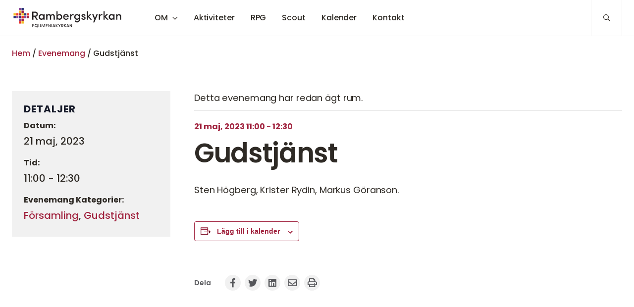

--- FILE ---
content_type: text/html; charset=UTF-8
request_url: https://equmeniakyrkan.se/rambergskyrkan/kalender/gudstjanst-15/
body_size: 20436
content:
<!DOCTYPE html>
<html class="no-js" lang="sv-SE">
<head>
	<meta http-equiv="Content-Type" content="text/html; charset=UTF-8" />
	<meta name="viewport" content="width=device-width, initial-scale=1.0" />
	<meta http-equiv="X-UA-Compatible" content="IE=edge">
	<meta name="theme-color" content="#fefefe">
	<link rel="preconnect" href="https://fonts.bunny.net">
	<link href="https://fonts.bunny.net/css?family=poppins:300,400,400i,500,600,700" rel="stylesheet" />
	<meta name="format-detection" content="telephone=no">

	<link rel='stylesheet' id='tribe-events-views-v2-bootstrap-datepicker-styles-css' href='https://equmeniakyrkan.se/rambergskyrkan/wp-content/plugins/the-events-calendar/vendor/bootstrap-datepicker/css/bootstrap-datepicker.standalone.min.css?ver=6.15.13.1' type='text/css' media='all' />
<link rel='stylesheet' id='tec-variables-skeleton-css' href='https://equmeniakyrkan.se/rambergskyrkan/wp-content/plugins/the-events-calendar/common/build/css/variables-skeleton.css?ver=6.10.1' type='text/css' media='all' />
<link rel='stylesheet' id='tribe-common-skeleton-style-css' href='https://equmeniakyrkan.se/rambergskyrkan/wp-content/plugins/the-events-calendar/common/build/css/common-skeleton.css?ver=6.10.1' type='text/css' media='all' />
<link rel='stylesheet' id='tribe-tooltipster-css-css' href='https://equmeniakyrkan.se/rambergskyrkan/wp-content/plugins/the-events-calendar/common/vendor/tooltipster/tooltipster.bundle.min.css?ver=6.10.1' type='text/css' media='all' />
<link rel='stylesheet' id='tribe-events-views-v2-skeleton-css' href='https://equmeniakyrkan.se/rambergskyrkan/wp-content/plugins/the-events-calendar/build/css/views-skeleton.css?ver=6.15.13.1' type='text/css' media='all' />
<link rel='stylesheet' id='tec-variables-full-css' href='https://equmeniakyrkan.se/rambergskyrkan/wp-content/plugins/the-events-calendar/common/build/css/variables-full.css?ver=6.10.1' type='text/css' media='all' />
<link rel='stylesheet' id='tribe-common-full-style-css' href='https://equmeniakyrkan.se/rambergskyrkan/wp-content/plugins/the-events-calendar/common/build/css/common-full.css?ver=6.10.1' type='text/css' media='all' />
<link rel='stylesheet' id='tribe-events-views-v2-full-css' href='https://equmeniakyrkan.se/rambergskyrkan/wp-content/plugins/the-events-calendar/build/css/views-full.css?ver=6.15.13.1' type='text/css' media='all' />
<link rel='stylesheet' id='tribe-events-views-v2-print-css' href='https://equmeniakyrkan.se/rambergskyrkan/wp-content/plugins/the-events-calendar/build/css/views-print.css?ver=6.15.13.1' type='text/css' media='print' />
<link rel='stylesheet' id='tribe-events-pro-views-v2-print-css' href='https://equmeniakyrkan.se/rambergskyrkan/wp-content/plugins/events-calendar-pro/build/css/views-print.css?ver=7.7.11' type='text/css' media='print' />
<meta name='robots' content='index, follow, max-image-preview:large, max-snippet:-1, max-video-preview:-1' />

	<!-- This site is optimized with the Yoast SEO plugin v26.7 - https://yoast.com/wordpress/plugins/seo/ -->
	<title>Gudstjänst - Rambergskyrkans församling</title>
	<link rel="canonical" href="https://equmeniakyrkan.se/rambergskyrkan/kalender/gudstjanst-15/" />
	<meta property="og:locale" content="sv_SE" />
	<meta property="og:type" content="article" />
	<meta property="og:title" content="Gudstjänst - Rambergskyrkans församling" />
	<meta property="og:description" content="Sten Högberg, Krister Rydin, Markus Göranson." />
	<meta property="og:url" content="https://equmeniakyrkan.se/rambergskyrkan/kalender/gudstjanst-15/" />
	<meta property="og:site_name" content="Rambergskyrkans församling" />
	<meta name="twitter:card" content="summary_large_image" />
	<meta name="twitter:label1" content="Beräknad lästid" />
	<meta name="twitter:data1" content="1 minut" />
	<script type="application/ld+json" class="yoast-schema-graph">{"@context":"https://schema.org","@graph":[{"@type":"WebPage","@id":"https://equmeniakyrkan.se/rambergskyrkan/kalender/gudstjanst-15/","url":"https://equmeniakyrkan.se/rambergskyrkan/kalender/gudstjanst-15/","name":"Gudstjänst - Rambergskyrkans församling","isPartOf":{"@id":"https://equmeniakyrkan.se/rambergskyrkan/#website"},"datePublished":"2023-03-25T15:45:48+00:00","breadcrumb":{"@id":"https://equmeniakyrkan.se/rambergskyrkan/kalender/gudstjanst-15/#breadcrumb"},"inLanguage":"sv-SE","potentialAction":[{"@type":"ReadAction","target":["https://equmeniakyrkan.se/rambergskyrkan/kalender/gudstjanst-15/"]}]},{"@type":"BreadcrumbList","@id":"https://equmeniakyrkan.se/rambergskyrkan/kalender/gudstjanst-15/#breadcrumb","itemListElement":[{"@type":"ListItem","position":1,"name":"Hem","item":"https://equmeniakyrkan.se/rambergskyrkan/"},{"@type":"ListItem","position":2,"name":"Evenemang","item":"https://equmeniakyrkan.se/rambergskyrkan/kalender/"},{"@type":"ListItem","position":3,"name":"Gudstjänst"}]},{"@type":"WebSite","@id":"https://equmeniakyrkan.se/rambergskyrkan/#website","url":"https://equmeniakyrkan.se/rambergskyrkan/","name":"Rambergskyrkans församling","description":"En kyrka där alla är nära.","publisher":{"@id":"https://equmeniakyrkan.se/rambergskyrkan/#organization"},"potentialAction":[{"@type":"SearchAction","target":{"@type":"EntryPoint","urlTemplate":"https://equmeniakyrkan.se/rambergskyrkan/?s={search_term_string}"},"query-input":{"@type":"PropertyValueSpecification","valueRequired":true,"valueName":"search_term_string"}}],"inLanguage":"sv-SE"},{"@type":"Organization","@id":"https://equmeniakyrkan.se/rambergskyrkan/#organization","name":"Rambergskyrkans församling","url":"https://equmeniakyrkan.se/rambergskyrkan/","logo":{"@type":"ImageObject","inLanguage":"sv-SE","@id":"https://equmeniakyrkan.se/rambergskyrkan/#/schema/logo/image/","url":"https://equmeniakyrkan.se/rambergskyrkan/wp-content/uploads/sites/112/2020/06/Rambergskyrkan-EK.svg","contentUrl":"https://equmeniakyrkan.se/rambergskyrkan/wp-content/uploads/sites/112/2020/06/Rambergskyrkan-EK.svg","width":1286,"height":236,"caption":"Rambergskyrkans församling"},"image":{"@id":"https://equmeniakyrkan.se/rambergskyrkan/#/schema/logo/image/"}},{"@type":"Event","name":"Gudstjänst","description":"Sten Högberg, Krister Rydin, Markus Göranson.","url":"https://equmeniakyrkan.se/rambergskyrkan/kalender/gudstjanst-15/","eventAttendanceMode":"https://schema.org/OfflineEventAttendanceMode","eventStatus":"https://schema.org/EventScheduled","startDate":"2023-05-21T11:00:00+02:00","endDate":"2023-05-21T12:30:00+02:00","@id":"https://equmeniakyrkan.se/rambergskyrkan/kalender/gudstjanst-15/#event","mainEntityOfPage":{"@id":"https://equmeniakyrkan.se/rambergskyrkan/kalender/gudstjanst-15/"}}]}</script>
	<!-- / Yoast SEO plugin. -->


<link rel='dns-prefetch' href='//connect.facebook.net' />
<link rel="alternate" type="text/calendar" title="Rambergskyrkans församling &raquo; iCal-flöde" href="https://equmeniakyrkan.se/rambergskyrkan/kalender/?ical=1" />
<style id='wp-img-auto-sizes-contain-inline-css' type='text/css'>
img:is([sizes=auto i],[sizes^="auto," i]){contain-intrinsic-size:3000px 1500px}
/*# sourceURL=wp-img-auto-sizes-contain-inline-css */
</style>

<style id='eq-external-links-inline-css' type='text/css'>

			a:not([href*='equmeniakyrkan.se/rambergskyrkan']):not([href^='#']):not([href^='/']):not([class*='fancybox']):not([id*='fancybox']):after{
				display: inline-block;
			    font-style: normal;
			    font-variant: normal;
			    text-rendering: auto;
			    -webkit-font-smoothing: antialiased;
			    font-family: "Font Awesome 5 Pro";
			    font-weight: 400;
			    content: "\F35D";
			    color: inherit;
			    vertical-align: middle;
				font-size: 0.6em;
				margin-left: 0.75em;
			}
			.wp-block-image a:after,
			a.without-external-link-icon:after{
				display: none!important;
			}
/*# sourceURL=eq-external-links-inline-css */
</style>
<link rel='stylesheet' id='tribe-events-full-pro-calendar-style-css' href='https://equmeniakyrkan.se/rambergskyrkan/wp-content/plugins/events-calendar-pro/build/css/tribe-events-pro-full.css?ver=7.7.11' type='text/css' media='all' />
<link rel='stylesheet' id='tribe-events-virtual-skeleton-css' href='https://equmeniakyrkan.se/rambergskyrkan/wp-content/plugins/events-calendar-pro/build/css/events-virtual-skeleton.css?ver=7.7.11' type='text/css' media='all' />
<link rel='stylesheet' id='tribe-events-virtual-full-css' href='https://equmeniakyrkan.se/rambergskyrkan/wp-content/plugins/events-calendar-pro/build/css/events-virtual-full.css?ver=7.7.11' type='text/css' media='all' />
<link rel='stylesheet' id='tribe-events-virtual-single-skeleton-css' href='https://equmeniakyrkan.se/rambergskyrkan/wp-content/plugins/events-calendar-pro/build/css/events-virtual-single-skeleton.css?ver=7.7.11' type='text/css' media='all' />
<link rel='stylesheet' id='tribe-events-virtual-single-full-css' href='https://equmeniakyrkan.se/rambergskyrkan/wp-content/plugins/events-calendar-pro/build/css/events-virtual-single-full.css?ver=7.7.11' type='text/css' media='all' />
<link rel='stylesheet' id='tec-events-pro-single-css' href='https://equmeniakyrkan.se/rambergskyrkan/wp-content/plugins/events-calendar-pro/build/css/events-single.css?ver=7.7.11' type='text/css' media='all' />
<link rel='stylesheet' id='tribe-events-calendar-pro-style-css' href='https://equmeniakyrkan.se/rambergskyrkan/wp-content/plugins/events-calendar-pro/build/css/tribe-events-pro-full.css?ver=7.7.11' type='text/css' media='all' />
<link rel='stylesheet' id='tribe-events-pro-mini-calendar-block-styles-css' href='https://equmeniakyrkan.se/rambergskyrkan/wp-content/plugins/events-calendar-pro/build/css/tribe-events-pro-mini-calendar-block.css?ver=7.7.11' type='text/css' media='all' />
<link rel='stylesheet' id='tribe-events-v2-single-skeleton-css' href='https://equmeniakyrkan.se/rambergskyrkan/wp-content/plugins/the-events-calendar/build/css/tribe-events-single-skeleton.css?ver=6.15.13.1' type='text/css' media='all' />
<link rel='stylesheet' id='tribe-events-v2-single-skeleton-full-css' href='https://equmeniakyrkan.se/rambergskyrkan/wp-content/plugins/the-events-calendar/build/css/tribe-events-single-full.css?ver=6.15.13.1' type='text/css' media='all' />
<link rel='stylesheet' id='tribe-events-virtual-single-v2-skeleton-css' href='https://equmeniakyrkan.se/rambergskyrkan/wp-content/plugins/events-calendar-pro/build/css/events-virtual-single-v2-skeleton.css?ver=7.7.11' type='text/css' media='all' />
<link rel='stylesheet' id='tribe-events-virtual-single-v2-full-css' href='https://equmeniakyrkan.se/rambergskyrkan/wp-content/plugins/events-calendar-pro/build/css/events-virtual-single-v2-full.css?ver=7.7.11' type='text/css' media='all' />
<link rel='stylesheet' id='tec-events-pro-single-style-css' href='https://equmeniakyrkan.se/rambergskyrkan/wp-content/plugins/events-calendar-pro/build/css/custom-tables-v1/single.css?ver=7.7.11' type='text/css' media='all' />
<style id='classic-theme-styles-inline-css' type='text/css'>
/*! This file is auto-generated */
.wp-block-button__link{color:#fff;background-color:#32373c;border-radius:9999px;box-shadow:none;text-decoration:none;padding:calc(.667em + 2px) calc(1.333em + 2px);font-size:1.125em}.wp-block-file__button{background:#32373c;color:#fff;text-decoration:none}
/*# sourceURL=/wp-includes/css/classic-themes.min.css */
</style>
<link rel='stylesheet' id='ecif-main-css' href='https://equmeniakyrkan.se/rambergskyrkan/wp-content/plugins/events-calendar-ical-feeds/assets/styles/ical-feed.css?ver=1.2.6' type='text/css' media='screen' />
<link rel='stylesheet' id='fancybox-css' href='https://equmeniakyrkan.se/rambergskyrkan/wp-content/plugins/easy-fancybox/fancybox/1.5.4/jquery.fancybox.min.css?ver=6.9' type='text/css' media='screen' />
<style id='fancybox-inline-css' type='text/css'>
#fancybox-outer{background:#ffffff}#fancybox-content{background:#ffffff;border-color:#ffffff;color:#000000;}#fancybox-title,#fancybox-title-float-main{color:#fff}
/*# sourceURL=fancybox-inline-css */
</style>
<link rel='stylesheet' id='equmenisk-variables-css' href='https://equmeniakyrkan.se/rambergskyrkan/wp-content/themes/equmenisk/assets/styles/dist/variables.css?ver=1.1.0' type='text/css' media='all' />
<link rel='stylesheet' id='equmenisk-screen-css' href='https://equmeniakyrkan.se/rambergskyrkan/wp-content/themes/equmenisk/assets/styles/dist/screen.css?ver=1.1.0' type='text/css' media='all' />
<link rel='stylesheet' id='equmenisk-print-css' href='https://equmeniakyrkan.se/rambergskyrkan/wp-content/themes/equmenisk/assets/styles/dist/print.css?ver=1.1.0' type='text/css' media='print' />
<link rel='stylesheet' id='equmenisk-shelf-css' href='https://equmeniakyrkan.se/rambergskyrkan/wp-content/themes/equmenisk/assets/styles/dist/components/shelf.css?ver=1.1.0' type='text/css' media='screen' />
<link rel='stylesheet' id='events-calendar-css' href='https://equmeniakyrkan.se/rambergskyrkan/wp-content/themes/equmenisk/assets/styles/dist/templates/events-calendar.css?ver=1.1.0' type='text/css' media='all' />
<link rel='stylesheet' id='bm-block-upcoming-events-css' href='https://equmeniakyrkan.se/rambergskyrkan/wp-content/themes/equmenisk/assets/styles/dist/blocks/upcoming-events.css?ver=1.1.0' type='text/css' media='all' />
<style id='wp-block-gravityforms-inline-css' type='text/css'>
.gform_wrapper .validation_error{background:var(--theme--palette--alert);color:#fff;font-weight:700;margin-bottom:1rem;margin-top:1rem;padding:.5rem 1rem}.gform_heading{margin-bottom:1.5rem;margin-top:2rem}.gform_heading h3.gform_title{font-size:var(--theme--font-size--h2);font-weight:var(--theme--font-weight--semibold);max-width:var(--theme--width--content)}.gform_heading .gform_description{font-size:var(--theme--font-size--xlarge);font-weight:var(--theme--font-weight--medium);max-width:var(--theme--width--content)}.form-body input,.form-body select,.gform_body input,.gform_body select{margin-bottom:.5rem}.form-fields,ul.gform_fields{align-items:stretch;display:-webkit-box;display:-ms-flexbox;display:flex;flex-flow:row wrap;justify-content:space-between;list-style:none;margin:0;padding:0}.form-field,.gfield{flex:0 1 100%;margin:1.8rem 0 .5rem;padding:.1rem}.left_label .form-field:not(.gsection),.left_label .gfield:not(.gsection){display:-webkit-box;display:-ms-flexbox;display:flex;flex-flow:row wrap}.form-field.gf_left_half,.form-field.gf_right_half,.form-field.is-left,.form-field.is-right,.gfield.gf_left_half,.gfield.gf_right_half,.gfield.is-left,.gfield.is-right{flex:0 1 calc(50% - 1rem)}.form-field.has-hidden-label .gfield_label,.form-field.hidden_label .gfield_label,.gfield.has-hidden-label .gfield_label,.gfield.hidden_label .gfield_label{clip:rect(1px,1px,1px,1px);height:1px;overflow:hidden;position:absolute!important;width:1px}.form-field.is-inline .gfield_checkbox li,.form-field.is-inline .gfield_radio li,.form-field.is-inline .type-checkbox li,.gfield.is-inline .gfield_checkbox li,.gfield.is-inline .gfield_radio li,.gfield.is-inline .type-checkbox li{display:inline-block;margin:.5rem}.form-field.gfield_visibility_hidden,.gfield.gfield_visibility_hidden{display:none}.form-field.gfield_error input,.form-field.gfield_error textarea,.gfield.gfield_error input,.gfield.gfield_error textarea{border-color:var(--theme--palette--alert);border-width:2px}.form-field.gfield_error input:focus,.form-field.gfield_error textarea:focus,.gfield.gfield_error input:focus,.gfield.gfield_error textarea:focus{border-color:var(--theme--palette--alert)}.form-field.gfield_error .validation_message,.gfield.gfield_error .validation_message{color:var(--theme--palette--alert);font-size:var(--theme--font-size--small);font-weight:700;margin-top:.5rem}.gfield--type-time .clear-multi,.gfield--type-time .ginput_complex{justify-content:flex-start}.gfield--type-time .hour_minute_colon{padding-top:.5rem}.gfield--type-time .ginput_container_time{margin-left:.5rem}.gfield--type-time .gfield_time_hour{margin-left:0}fieldset{border:none}.gfield_label{font-size:var(--theme--font-size--base);font-weight:var(--theme--font-weight--medium)}.gfield_label+.clear-multi,.gfield_label+.ginput_complex{margin-top:0}.left_label .gfield_label{flex:0 1 100%}@media only screen and (min-width:768px){.left_label .gfield_label{flex:0 1 calc(33% - 1rem)}}.gfield_description{color:var(--theme--palette--body-text-light);font-size:var(--theme--font-size--small);max-width:var(--theme--width--content)}@media only screen and (min-width:768px){.gfield_description{font-size:var(--theme--font-size--medium)}}.description_above .gfield_description{margin-bottom:.5rem;margin-top:-.25rem}.description_below .gfield_description{margin-top:.25rem}.left_label .gfield_description{flex:0 1 100%}@media only screen and (min-width:768px){.left_label .gfield_description{margin-left:calc(33% - 1rem)}}.gfield_required{color:var(--theme--palette--alert);font-size:var(--theme--font-size--small);margin-left:.5rem}.clear-multi,.ginput_complex{display:-webkit-box;display:-ms-flexbox;display:flex;flex:0 1 100%;flex-flow:row wrap;justify-content:space-between;margin:1rem 0 0;padding:.1rem}.clear-multi .ginput_full,.ginput_complex .ginput_full{flex:0 1 100%}.clear-multi .ginput_left,.clear-multi .ginput_right,.ginput_complex .ginput_left,.ginput_complex .ginput_right{flex:0 1 calc(50% - 1rem)}.field_sublabel_below .clear-multi label,.field_sublabel_below .ginput_complex label{color:var(--theme--palette--body-text-light);margin-top:.25rem}.clear-multi{align-items:center;justify-content:flex-start}.small{max-width:10rem}.small.textarea{height:3rem;max-width:none}.medium{max-width:25rem}.medium.textarea{height:7rem;max-width:none}.large{width:100%}.large.textarea{height:14rem;max-width:none}.left_label .ginput_container{flex:0 1 100%}@media only screen and (min-width:768px){.left_label .ginput_container{flex:0 1 calc(66% - 1rem)}}.gsection{margin-bottom:-1.2rem;margin-top:3rem}.gsection .gsection_description,.gsection .gsection_title{max-width:var(--theme--width--content)}.gsection .gsection_description{font-size:var(--theme--font-size--large);font-weight:var(--theme--font-weight--medium)}.gfield_checkbox,.gfield_radio{list-style:none;margin:0;padding:0}.gfield_checkbox li,.gfield_radio li{clear:both;overflow:hidden;padding-left:.5rem}.gfield_checkbox li input[type=text],.gfield_radio li input[type=text]{margin-left:1rem}.gfield_checkbox input,.gfield_radio input{display:inline-block;float:left;height:auto;margin-top:.25rem;width:auto}.gfield_checkbox label,.gfield_radio label{display:inline-block;margin-bottom:0;margin-left:1rem;max-width:40rem;width:calc(100% - 2rem)}.ginput_container_consent{align-items:flex-start;display:-webkit-box;display:-ms-flexbox;display:flex;flex-flow:row}.ginput_container_consent>*{flex:0 1 auto}.ginput_container_consent input{height:auto;margin-right:1rem;margin-top:.25rem;min-width:1rem;width:auto}.gfield_consent_description{border:1px solid var(--theme--palette--border);margin-bottom:1.5rem;margin-top:1rem;max-height:10rem;overflow-y:scroll;padding:1.5rem}@media only screen and (min-width:1024px){.gfield_consent_description{padding:2rem}}.ginput_container_select .chosen-container{min-width:15rem}.gform_hidden{display:none}.ginput_container_fileupload .gform_drop_area{border:2px dashed var(--theme--palette--border-dark);padding:1.5rem;text-align:center;transition:var(--theme--transition--duration-slow) border var(--theme--transition--easing)}.ginput_container_fileupload .gform_drop_area:focus,.ginput_container_fileupload .gform_drop_area:hover{border-color:rgba(88,84,84,.9)}.ginput_container_fileupload .gform_drop_area:focus .gform_button_select_files,.ginput_container_fileupload .gform_drop_area:focus .gform_drop_instructions,.ginput_container_fileupload .gform_drop_area:hover .gform_button_select_files,.ginput_container_fileupload .gform_drop_area:hover .gform_drop_instructions{opacity:1}.ginput_container_fileupload .gform_button_select_files,.ginput_container_fileupload .gform_drop_instructions{opacity:.75;transition:var(--theme--transition--duration-slow) opacity var(--theme--transition--easing)}.ginput_container_fileupload .gform_drop_instructions{display:block;margin-bottom:.5rem}.ginput_container_fileupload .gform_button_select_files{width:auto}.ginput_container_fileupload .validation_message{color:var(--theme--palette--alert)}.ginput_container_fileupload .validation_message ul{list-style:none;margin:0}.ginput_preview{align-items:center;display:-webkit-box;display:-ms-flexbox;display:flex;flex-flow:row;margin-bottom:1rem;margin-top:1.5rem}.ginput_preview .gform_delete{height:var(--theme--font-size--small);margin-right:.5rem;width:var(--theme--font-size--small)}.gfield_time_hour,.gfield_time_minute{align-items:center;display:-webkit-box;display:-ms-flexbox;display:flex;flex-flow:row;margin-right:.5rem}.gfield_time_hour label,.gfield_time_minute label{display:none}.gfield_time_hour i{display:block;font-style:normal;margin-left:.5rem}.field_sublabel_below .ginput_container_address label{color:var(--theme--palette--body-text-light);margin-top:.25rem}.ginput_container_address>span{margin-bottom:.5rem}.ginput_container_address .address_country,.ginput_container_address .address_line_1,.ginput_container_address .address_line_2{flex:0 1 100%}.ginput_container_address .address_city{flex:0 1 calc(40% - 1rem)}.ginput_container_address.no_state .address_city{flex:0 1 calc(60% - 1rem)}.ginput_container_address .address_state{flex:0 1 calc(20% - 1rem)}.ginput_container_address .address_zip,.ginput_container_address.no_state .address_zip{flex:0 1 calc(40% - 1rem)}.ginput_container_name>*{flex:0 1 auto}.ginput_container_name.gf_name_has_2>*{flex:0 1 calc(50% - 1rem)}.ginput_container_name input{width:100%}.ginput_product_price{color:var(--theme--palette--accent);font-size:var(--theme--font-size--large)}.ginput_shipping_price{font-size:var(--theme--font-size--large);font-weight:var(--theme--font-weight--bold)}.gfield_total{align-items:center;background-color:var(--theme--palette--secondary);border-radius:var(--theme--radius);display:-webkit-box;display:-ms-flexbox;display:flex;flex-flow:row;margin-bottom:1.5rem;padding:1rem 1.5rem}.gfield_total .gfield_label{margin-bottom:0;margin-right:1rem}.ginput_container_total{font-size:var(--theme--font-size--xlarge);font-weight:var(--theme--font-weight--bold)}.gfield_list tr:last-of-type td{border-bottom:0}.gfield_list_icons{width:5rem}.gfield_list_icons a{display:inline-block;margin:.15rem}.gfield_list_icons a:after{display:none!important}.ginput_container_likert table.gsurvey-likert{border:0}.ginput_container_likert table.gsurvey-likert td,.ginput_container_likert table.gsurvey-likert tr{padding:.25rem .5rem}.ginput_container_likert table.gsurvey-likert tr th{border-top:0}.ginput_container_likert table.gsurvey-likert tr td{border-right:1px solid var(--theme--palette--border-dark)}.ginput_container_likert table.gsurvey-likert .gsurvey-likert-choice,.ginput_container_likert table.gsurvey-likert .gsurvey-likert-row-label,.ginput_container_likert table.gsurvey-likert tr td{border-top:1px solid var(--theme--palette--border-dark)}.ginput_container_likert table.gsurvey-likert .gsurvey-likert-choice-label,.ginput_container_likert table.gsurvey-likert .gsurvey-likert-row-label{font-size:var(--theme--font-size--small)}.ginput_container_likert table.gsurvey-likert .gsurvey-likert-choice-label{background-color:var(--theme--palette--primary);border:0;color:#fff}.ginput_container_likert table.gsurvey-likert .gsurvey-likert-row-label{background-color:var(--theme--palette--secondary);text-align:right}.ginput_container_likert table.gsurvey-likert tr:nth-child(odd) td.gsurvey-likert-row-label{background-color:var(--theme--palette--secondary-hover)}.ginput_container_likert table.gsurvey-likert .gsurvey-likert-choice{height:3rem}.ginput_container_likert table.gsurvey-likert td.gsurvey-likert-focus,.ginput_container_likert table.gsurvey-likert td.gsurvey-likert-hover{background-color:var(--theme--palette--secondary)!important}.ginput_container_likert table.gsurvey-likert td.gsurvey-likert-selected{background-color:var(--theme--palette--secondary-hover)}.ginput_container_rank .gsurvey-rank{list-style:none;margin:0}.gform_page_footer{align-items:center;display:-webkit-box;display:-ms-flexbox;display:flex;flex-flow:row wrap;justify-content:center;margin-top:1.5rem}.gform_page_footer .gform_previous_button{--button-background:var(--theme--palette--secondary);--button-background-hover:var(--theme--palette--secondary-hover);--button-border-color:transparent;--button-border-color-hover:transparent;--button-text-color:var(--theme--palette--body-text-light);--button-text-color-hover:var(--theme--palette--body-text-light);--button-text-size:var(--theme--font-size--medium)}.gform_page_footer .gform_button,.gform_page_footer .gform_next_button,.gform_page_footer .gform_previous_button{flex:0 1 calc(50% - 1rem);margin:.5rem}.gform_page_footer .gform_save_link{flex:0 1 100%;margin-top:1rem;text-align:center}.gf_progressbar_wrapper{margin-bottom:1.5rem;margin-top:2rem}.gf_progressbar_title{font-size:var(--theme--font-size--h3);text-align:center}.gf_progressbar{background-color:var(--theme--palette--secondary-hover);border-radius:var(--theme--radius--round);overflow:hidden}.gf_progressbar .gf_progressbar_percentage{background-color:var(--theme--palette--success);color:#fff;font-size:var(--theme--font-size--small);padding:.25rem 1rem;position:relative;text-align:center}.gf_progressbar .gf_progressbar_percentage:after{border-bottom:.9rem solid transparent;border-left:.9rem solid var(--theme--palette--success);border-top:.9rem solid transparent;content:"";display:block;height:0;margin-right:-.9rem;position:absolute;right:1px;top:0;width:0}.gf_page_steps{display:-webkit-box;display:-ms-flexbox;display:flex;flex-flow:row;margin-bottom:1.5rem;margin-top:2rem}.gf_step{background-color:var(--theme--palette--secondary);font-size:var(--theme--font-size--large);padding:.25rem 1.5rem;position:relative}.gf_step.gf_step_completed{background-color:var(--theme--palette--success);color:#fff;text-align:center}.gf_step.gf_step_completed:after{border-bottom:1.15rem solid transparent;border-left:1.15rem solid var(--theme--palette--success);border-top:1.15rem solid transparent;content:"";display:block;height:0;margin-right:-1.15rem;position:absolute;right:1px;top:0;width:0;z-index:var(--layer-1)}.gf_step.gf_step_completed+.gf_step_active{padding-left:2rem}.gf_step.gf_step_active{background-color:var(--theme--palette--secondary-hover);font-weight:var(--theme--font-weight--bold)}.gf_step.gf_step_active:not(.gf_step_last):after{border-bottom:1.15rem solid transparent;border-left:1.15rem solid var(--theme--palette--secondary-hover);border-top:1.15rem solid transparent;content:"";display:block;height:0;margin-right:-1.15rem;position:absolute;right:1px;top:0;width:0;z-index:var(--layer-1)}.gf_step.gf_step_active:not(.gf_step_last)+.gf_step{padding-left:2rem}.gform_footer .button{--button-background:var(--theme--palette--primary);--button-background-hover:var(--theme--palette--primary-hover);--button-text-color:#fff}.gform_footer .button:focus,.gform_footer .button:hover{color:#fff}.gform_save_link{font-weight:var(--theme--font-weight--semibold);margin-left:1rem}.gform_save_link:after{display:none!important}.gform_validation_container,.gform_wrapper .gform_validation_container,body .gform_wrapper .gform_body ul.gform_fields li.gfield.gform_validation_container,body .gform_wrapper li.gform_validation_container,body .gform_wrapper ul.gform_fields li.gfield.gform_validation_container{display:none!important;left:-9000px;position:absolute!important}#ui-datepicker-div{background:#fff;border:1px solid var(--theme--palette--border-dark);border-radius:var(--theme--radius);box-shadow:var(--theme--shadow--default);display:none;margin-top:.5rem;padding:0;width:30rem}#ui-datepicker-div a:after{display:none}#ui-datepicker-div .ui-icon{color:transparent;cursor:pointer;display:block;font-size:0;padding:.25rem}#ui-datepicker-div .ui-icon:before{color:var(--theme--palette--links)}#ui-datepicker-div .ui-datepicker-header{background-color:var(--theme--palette--secondary);display:-webkit-box;display:-ms-flexbox;display:flex;flex-flow:row;justify-content:space-between;padding:1rem}#ui-datepicker-div .ui-datepicker-prev{flex:0 1 2rem;order:1}#ui-datepicker-div .ui-datepicker-prev .ui-icon:before{border-bottom:.5rem solid transparent;border-radius:var(--theme--radius);border-right:.5rem solid var(--theme--palette--links);border-top:.5rem solid transparent;content:"";display:block;height:0;opacity:.75;width:0}#ui-datepicker-div .ui-datepicker-prev.ui-state-disabled{display:none}#ui-datepicker-div .ui-datepicker-next{flex:0 1 2rem;order:3;text-align:right}#ui-datepicker-div .ui-datepicker-next .ui-icon:after{border-bottom:.5rem solid transparent;border-left:.5rem solid var(--theme--palette--links);border-radius:var(--theme--radius);border-top:.5rem solid transparent;content:"";display:block;height:0;width:0}#ui-datepicker-div .ui-datepicker-next.ui-state-disabled{display:none}#ui-datepicker-div .ui-datepicker-title{flex:1;order:2}#ui-datepicker-div .ui-datepicker-title select{display:inline-block;width:45%}#ui-datepicker-div .ui-datepicker-title .ui-datepicker-month,#ui-datepicker-div .ui-datepicker-title .ui-datepicker-year{margin:0 1%}#ui-datepicker-div .ui-datepicker-today a{background-color:var(--theme--palette--primary-light);font-weight:var(--theme--font-weight--medium)}#ui-datepicker-div table{width:100%}#ui-datepicker-div table td,#ui-datepicker-div table th{border:0;padding:0;text-align:center}#ui-datepicker-div table th{padding:.35rem .4rem}#ui-datepicker-div table td a{color:var(--theme--palette--body-text);display:block;padding:.65rem .4rem}#ui-datepicker-div table td a:hover{background-color:var(--theme--palette--secondary-hover);border-radius:var(--theme--radius);text-decoration:none}.ui-datepicker-trigger{display:inline;margin-left:1rem}.gdatepicker_with_icon{max-width:calc(100% - 20px - 1rem)}/*!
Chosen, a Select Box Enhancer for jQuery and Prototype
by Patrick Filler for Harvest, http://getharvest.com

Version 1.8.5
Full source at https://github.com/harvesthq/chosen
Copyright (c) 2011-2018 Harvest http://getharvest.com

MIT License, https://github.com/harvesthq/chosen/blob/master/LICENSE.md
This file is generated by `grunt build`, do not edit it by hand.
*/.chosen-container{display:inline-block;font-size:var(--theme--font-size--medium);position:relative;-webkit-user-select:none;-moz-user-select:none;-ms-user-select:none;user-select:none;vertical-align:middle}.chosen-container a:after{display:none!important}.chosen-container .chosen-drop{background:#fff;border:1px solid rgba(88,84,84,.9);border-top:0;box-shadow:var(--theme--shadow--default);display:none;position:absolute;top:100%;width:100%;z-index:var(--layer-10)}.chosen-container.chosen-with-drop .chosen-drop{display:block}.chosen-container a{cursor:pointer}.chosen-container .chosen-single .group-name,.chosen-container .search-choice .group-name{color:#999;font-weight:400;margin-right:4px;overflow:hidden;text-overflow:ellipsis;white-space:nowrap}.chosen-container .chosen-single .group-name:after,.chosen-container .search-choice .group-name:after{content:":";padding-left:2px;vertical-align:top}.chosen-container-single .chosen-single{background-color:#fff;border:1px solid var(--theme--palette--border-dark);border-radius:var(--theme--radius);color:#444;display:block;height:3rem;line-height:1;overflow:hidden;position:relative;text-decoration:none;white-space:nowrap}.chosen-container-single .chosen-single input[type=text]{cursor:pointer;opacity:0;position:absolute;width:0}.chosen-container-single .chosen-default{color:var(--theme--palette--body-text)}.chosen-container-single .chosen-single span{display:block;margin-right:2rem;overflow:hidden;padding:.85rem 1rem;text-overflow:ellipsis;white-space:nowrap}.chosen-container-single .chosen-single-with-deselect span{margin-right:38px}.chosen-container-single .chosen-single div{position:absolute;right:1rem;top:1.75rem}.chosen-container-single .chosen-single div:after{border-left:.4rem solid transparent;border-radius:2px;border-right:.4rem solid transparent;border-top:.4rem solid rgba(88,84,84,.9);content:"";height:0;opacity:.75;width:0}.chosen-container-single .chosen-search{margin:0;padding:3px 4px;position:relative;white-space:nowrap;z-index:1010}.chosen-container-single .chosen-search input[type=text]{border:1px solid var(--theme--palette--border-dark);border-radius:var(--theme--radius);height:3rem;margin:1px 0;outline:0;padding:.5rem 1rem;width:100%}.chosen-container-single .chosen-drop{border-radius:0 0 var(--theme--radius) var(--theme--radius);margin-top:-1px}.chosen-container-single.chosen-container-single-nosearch .chosen-search{opacity:0;pointer-events:none;position:absolute}.chosen-container .chosen-results{-webkit-overflow-scrolling:touch;color:var(--theme--palette--body-text);margin:0;max-height:20rem;overflow-x:hidden;overflow-y:auto;padding:0;position:relative}.chosen-container .chosen-results li{word-wrap:break-word;-webkit-touch-callout:none;display:none;font-size:var(--theme--font-size--small);list-style:none;margin:0;padding:.5rem 1rem}.chosen-container .chosen-results li.active-result{cursor:pointer;display:list-item}.chosen-container .chosen-results li.disabled-result,.chosen-container .chosen-results li.gf_placeholder{color:var(--theme--palette--body-text);cursor:not-allowed;display:list-item;opacity:.75}.chosen-container .chosen-results li.disabled-result:hover,.chosen-container .chosen-results li.gf_placeholder:hover{background-color:transparent}.chosen-container .chosen-results li.highlighted{background-color:var(--theme--palette--secondary-hover)}.chosen-container .chosen-results li.no-results{background:var(--theme--palette--secondary);color:#777;display:list-item;font-weight:var(--theme--font-weight--medium)}.chosen-container .chosen-results li.group-result{cursor:default;display:list-item;font-weight:700}.chosen-container .chosen-results li.group-option{padding-left:1rem}.chosen-container .chosen-results li em{font-style:normal;text-decoration:underline}.chosen-container-multi .chosen-choices{background-color:#fff;border:1px solid var(--theme--palette--border-dark);border-radius:var(--theme--radius);cursor:text;height:3rem;line-height:1;margin:0;overflow:hidden;padding:.65rem 1rem;position:relative;width:100%}.chosen-container-multi .chosen-choices li{float:left;list-style:none}.chosen-container-multi .chosen-choices li.search-field{margin:0;padding:0;white-space:nowrap}.chosen-container-multi .chosen-choices li.search-field input[type=text]{background:transparent!important;border:0!important;border-radius:0;box-shadow:none;color:#999;font-family:sans-serif;font-size:100%;height:25px;line-height:normal;margin:1px 0;outline:0;padding:0;width:25px}.chosen-container-multi .chosen-choices li.search-choice{background-color:var(--theme--palette--secondary-hover);border-radius:var(--theme--radius);color:#555;cursor:default;font-size:var(--theme--font-size--small);line-height:1;margin:.1em;max-width:100%;padding:.3em .6em;position:relative}.chosen-container-multi .chosen-choices li.search-choice span{word-wrap:break-word}.chosen-container-multi .chosen-choices li.search-choice .search-choice-close{display:inline-block;font-size:.65rem;font-weight:var(--theme--font-weight--bold);margin:-2px 0 0 .45rem;opacity:.75;vertical-align:middle}.chosen-container-multi .chosen-choices li.search-choice .search-choice-close:before{content:"x";display:inline-block}.chosen-container-multi .chosen-choices li.search-choice-disabled{background-color:var(--theme--palette--secondary);color:#666;padding-right:5px}.chosen-container-multi .chosen-choices li.search-choice-focus{background:var(--theme--palette--secondary-hover)}.chosen-container-multi .chosen-results{margin:0;padding:0}.chosen-container-multi .chosen-drop .result-selected{color:#aaa;cursor:default;display:list-item}.chosen-container-active .chosen-single{border:1px solid rgba(88,84,84,.9)}.chosen-container-active.chosen-with-drop .chosen-single{border:1px solid rgba(88,84,84,.9);border-bottom-left-radius:0;border-bottom-right-radius:0}.chosen-container-active.chosen-with-drop .chosen-single div{background:transparent;border-left:none}.chosen-container-active .chosen-choices{border:1px solid rgba(88,84,84,.9);border-bottom-left-radius:0;border-bottom-right-radius:0}.chosen-container-active .chosen-choices li.search-field input[type=text]{color:var(--theme--palette--body-text)!important}.chosen-disabled{cursor:default;opacity:.5!important}.chosen-disabled .chosen-choices .search-choice .search-choice-close,.chosen-disabled .chosen-single{cursor:default}

/*# sourceURL=https://equmeniakyrkan.se/rambergskyrkan/wp-content/themes/equmenisk/assets/styles/dist/blocks/gravityforms.css */
</style>
<link rel='stylesheet' id='wp-block-gallery-css' href='https://equmeniakyrkan.se/rambergskyrkan/wp-content/themes/equmenisk/assets/styles/dist/blocks/gallery.css?ver=1.1.0' type='text/css' media='all' />
<style id='bm-block-hero-inline-css' type='text/css'>
.hero{align-items:center;background-position:50%;background-repeat:no-repeat;background-size:cover;display:-webkit-box;display:-ms-flexbox;display:flex;flex-flow:column;justify-content:center;overflow:hidden;padding-bottom:3rem;padding-top:3rem;position:relative;text-align:center}.hero.is-style-cover{height:100vh;max-height:70rem;min-height:35rem}.hero.has-figure-image,.hero.has-figure-video{min-height:22rem}@media only screen and (min-width:768px){.hero.has-figure-image,.hero.has-figure-video{min-height:30rem}}@media only screen and (min-width:1024px){.hero.has-figure-image,.hero.has-figure-video{min-height:40rem}}.hero.has-overlay:before{background-color:var(--theme--palette--eq-medium-grey);background-image:-webkit-gradient(linear,left top,right bottom,from(var(--theme--palette--eq-medium-grey)),to(var(--theme--palette--eq-text)));background-image:linear-gradient(to bottom right,var(--theme--palette--eq-medium-grey),var(--theme--palette--eq-text));content:"";opacity:.5;z-index:var(--layer-3)}.hero-figure,.hero.has-overlay:before{display:block;height:100%;left:0;position:absolute;top:0;width:100%}.hero-figure{margin:0;z-index:var(--layer-2)}.hero-figure.media-object{position:absolute}.hero-figure img,.hero-figure video{bottom:0;height:100%;left:0;-o-object-fit:cover;object-fit:cover;-o-object-position:50% 50%;object-position:50% 50%;position:absolute;right:0;top:0;width:100%;z-index:var(--layer-2)}.hero-content{margin-left:auto;margin-right:auto;max-width:var(--theme--width--content-wide);padding-left:1.5rem;padding-right:1.5rem;position:relative;width:100%;z-index:var(--layer-3)}.hero-content>:last-child{margin-bottom:0}.has-overlaid-header .hero-content{padding-bottom:6rem;padding-top:9rem}.hero-eyebrow .hero.has-figure-image,.hero-subtitle .hero.has-figure-image,.hero-title .hero.has-figure-image,.hero.has-figure-video .hero-eyebrow,.hero.has-figure-video .hero-subtitle,.hero.has-figure-video .hero-title{text-shadow:rgba(0,0,0,.149) 1px 0 8px}.eyebrow.hero-eyebrow{font-family:var(--theme--font-family--alt);font-size:var(--theme--font-size--small);font-weight:var(--theme--font-weight--bold);margin-left:auto;margin-right:auto}@media only screen and (min-width:768px){.eyebrow.hero-eyebrow{font-size:var(--theme--font-size--medium)}}.hero.has-overlay .eyebrow.hero-eyebrow{color:#fff}.hero-title{display:block;font-size:var(--theme--font-size--h1);font-weight:var(--theme--font-weight--semibold);margin:0 auto .25em;position:relative}.hero.is-style-cover .hero-title{text-transform:uppercase}.hero.has-overlay .hero-title{color:#fff}.hero-subtitle{margin-left:auto;margin-right:auto;max-width:50rem}@media only screen and (min-width:1024px){.hero-subtitle{font-size:var(--theme--font-size--xlarge)}}.hero.has-overlay .hero-subtitle{color:#fff}.hero-subtitle,.hero-subtitle p{font-size:var(--theme--font-size--large);letter-spacing:-.012em}.hero-actions{list-style:none;margin-left:auto;margin-right:auto;margin-top:1.5rem}.hero-actions li{display:inline-block;margin-right:.5rem}.hero-actions li:last-child{margin-right:0}.hero-arrow{-webkit-animation:bounce 3s infinite;animation:bounce 3s infinite;font-size:2rem;margin-left:auto;margin-right:auto;margin-top:2em}.hero-arrow-icon:before{text-rendering:auto;-webkit-font-smoothing:antialiased;color:inherit;content:"";display:inline-block;font-family:Font Awesome\ 5 Pro;font-style:normal;font-variant:normal;font-weight:400;vertical-align:middle}.hero-arrow-link{color:var(--theme--palette--body-text);display:inline-block;margin:-1em;opacity:.75;padding:1em;transition:opacity var(--theme--transition--duration-fast) var(--theme--transition--easing)}.hero-arrow-link>*{pointer-events:none}.hero-arrow-link:hover{color:inherit;opacity:1;text-decoration:none}

/*# sourceURL=https://equmeniakyrkan.se/rambergskyrkan/wp-content/themes/equmenisk/assets/styles/dist/blocks/hero.css */
</style>
<style id='block-visibility-screen-size-styles-inline-css' type='text/css'>
/* Large screens (desktops, 992px and up) */
@media ( min-width: 992px ) {
	.block-visibility-hide-large-screen {
		display: none !important;
	}
}

/* Medium screens (tablets, between 768px and 992px) */
@media ( min-width: 768px ) and ( max-width: 991.98px ) {
	.block-visibility-hide-medium-screen {
		display: none !important;
	}
}

/* Small screens (mobile devices, less than 768px) */
@media ( max-width: 767.98px ) {
	.block-visibility-hide-small-screen {
		display: none !important;
	}
}
/*# sourceURL=block-visibility-screen-size-styles-inline-css */
</style>
<script type="text/javascript" src="https://equmeniakyrkan.se/rambergskyrkan/wp-includes/js/jquery/jquery.min.js?ver=3.7.1" id="jquery-core-js"></script>
<script type="text/javascript" src="https://equmeniakyrkan.se/rambergskyrkan/wp-includes/js/jquery/jquery-migrate.min.js?ver=3.4.1" id="jquery-migrate-js"></script>
<script type="text/javascript" src="https://equmeniakyrkan.se/rambergskyrkan/wp-content/plugins/the-events-calendar/common/build/js/tribe-common.js?ver=9c44e11f3503a33e9540" id="tribe-common-js"></script>
<script type="text/javascript" src="https://equmeniakyrkan.se/rambergskyrkan/wp-content/plugins/the-events-calendar/build/js/views/breakpoints.js?ver=4208de2df2852e0b91ec" id="tribe-events-views-v2-breakpoints-js"></script>
<meta name="tec-api-version" content="v1"><meta name="tec-api-origin" content="https://equmeniakyrkan.se/rambergskyrkan"><link rel="alternate" href="https://equmeniakyrkan.se/rambergskyrkan/wp-json/tribe/events/v1/events/5168" />		<!-- Generic Favicon -->
		<link rel="icon" type="image/png" sizes="32x32"
			  href="https://equmeniakyrkan.se/rambergskyrkan/wp-content/themes/equmenisk/assets/browser-icons/favicon-32x32.png">
		<link rel="icon" type="image/png" sizes="48x48"
			  href="https://equmeniakyrkan.se/rambergskyrkan/wp-content/themes/equmenisk/assets/browser-icons/favicon-48x48.png">
		<link rel="icon" type="image/png" sizes="16x16"
			  href="https://equmeniakyrkan.se/rambergskyrkan/wp-content/themes/equmenisk/assets/browser-icons/favicon-16x16.png">
		<link rel="shortcut icon" href="https://equmeniakyrkan.se/rambergskyrkan/wp-content/themes/equmenisk/assets/browser-icons/favicon.ico">

		<!-- Apple -->
		<link rel="apple-touch-icon" sizes="180x180"
			  href="https://equmeniakyrkan.se/rambergskyrkan/wp-content/themes/equmenisk/assets/browser-icons/apple-touch-icon.png">
		<link rel="mask-icon" color="#A6945E"
			  href="https://equmeniakyrkan.se/rambergskyrkan/wp-content/themes/equmenisk/assets/browser-icons/apple-website-icon.svg">

		<!-- Android -->
		<link rel="manifest" href="https://equmeniakyrkan.se/rambergskyrkan/wp-content/themes/equmenisk/assets/browser-icons/site.webmanifest">

		<!-- Microsoft -->
		<meta name="msapplication-TileColor" content="#ffffff">
		<meta name="msapplication-config"
			  content="https://equmeniakyrkan.se/rambergskyrkan/wp-content/themes/equmenisk/assets/browser-icons/browserconfig.xml">
		        <script>
            var _paq = window._paq = window._paq || [];
                                                            _paq.push(["trackPageView"]);
                        _paq.push(["enableLinkTracking"]);
            (function () {
                var u = "https://analytics.equmeniakyrkan.se/";
                _paq.push(["setTrackerUrl", u + "matomo.php"]);
                _paq.push(["setSiteId", "89"]);
                                var d = document, g = d.createElement("script"), s = d.getElementsByTagName("script")[0];
                g.async = true;
                g.src = u + "matomo.js";
                s.parentNode.insertBefore(g, s);
            })();
        </script>
        <style id='global-styles-inline-css' type='text/css'>
:root{--wp--preset--aspect-ratio--square: 1;--wp--preset--aspect-ratio--4-3: 4/3;--wp--preset--aspect-ratio--3-4: 3/4;--wp--preset--aspect-ratio--3-2: 3/2;--wp--preset--aspect-ratio--2-3: 2/3;--wp--preset--aspect-ratio--16-9: 16/9;--wp--preset--aspect-ratio--9-16: 9/16;--wp--preset--color--black: #000000;--wp--preset--color--cyan-bluish-gray: #abb8c3;--wp--preset--color--white: #ffffff;--wp--preset--color--pale-pink: #f78da7;--wp--preset--color--vivid-red: #cf2e2e;--wp--preset--color--luminous-vivid-orange: #ff6900;--wp--preset--color--luminous-vivid-amber: #fcb900;--wp--preset--color--light-green-cyan: #7bdcb5;--wp--preset--color--vivid-green-cyan: #00d084;--wp--preset--color--pale-cyan-blue: #8ed1fc;--wp--preset--color--vivid-cyan-blue: #0693e3;--wp--preset--color--vivid-purple: #9b51e0;--wp--preset--color--transparent: transparent;--wp--preset--color--body-text: #2e2a25;--wp--preset--color--body-text-light: #55565a;--wp--preset--color--secondary: #f0f0f0;--wp--preset--color--eq-dark-grey: #4d4c4c;--wp--preset--color--eq-red: #e5231b;--wp--preset--color--eq-red-light: #ee7252;--wp--preset--color--eq-blue: #2b2e70;--wp--preset--color--eq-blue-light: #645b92;--wp--preset--color--eq-yellow: #f5bd00;--wp--preset--color--eq-yellow-light: #fad06a;--wp--preset--color--eq-purple: #8c3c8d;--wp--preset--color--eq-purple-light: #aa76b0;--wp--preset--color--eq-maroon: #a1243f;--wp--preset--color--eq-maroon-light: #ba646b;--wp--preset--color--eq-green: #7a8653;--wp--preset--color--eq-green-light: #bcc2aa;--wp--preset--gradient--vivid-cyan-blue-to-vivid-purple: linear-gradient(135deg,rgb(6,147,227) 0%,rgb(155,81,224) 100%);--wp--preset--gradient--light-green-cyan-to-vivid-green-cyan: linear-gradient(135deg,rgb(122,220,180) 0%,rgb(0,208,130) 100%);--wp--preset--gradient--luminous-vivid-amber-to-luminous-vivid-orange: linear-gradient(135deg,rgb(252,185,0) 0%,rgb(255,105,0) 100%);--wp--preset--gradient--luminous-vivid-orange-to-vivid-red: linear-gradient(135deg,rgb(255,105,0) 0%,rgb(207,46,46) 100%);--wp--preset--gradient--very-light-gray-to-cyan-bluish-gray: linear-gradient(135deg,rgb(238,238,238) 0%,rgb(169,184,195) 100%);--wp--preset--gradient--cool-to-warm-spectrum: linear-gradient(135deg,rgb(74,234,220) 0%,rgb(151,120,209) 20%,rgb(207,42,186) 40%,rgb(238,44,130) 60%,rgb(251,105,98) 80%,rgb(254,248,76) 100%);--wp--preset--gradient--blush-light-purple: linear-gradient(135deg,rgb(255,206,236) 0%,rgb(152,150,240) 100%);--wp--preset--gradient--blush-bordeaux: linear-gradient(135deg,rgb(254,205,165) 0%,rgb(254,45,45) 50%,rgb(107,0,62) 100%);--wp--preset--gradient--luminous-dusk: linear-gradient(135deg,rgb(255,203,112) 0%,rgb(199,81,192) 50%,rgb(65,88,208) 100%);--wp--preset--gradient--pale-ocean: linear-gradient(135deg,rgb(255,245,203) 0%,rgb(182,227,212) 50%,rgb(51,167,181) 100%);--wp--preset--gradient--electric-grass: linear-gradient(135deg,rgb(202,248,128) 0%,rgb(113,206,126) 100%);--wp--preset--gradient--midnight: linear-gradient(135deg,rgb(2,3,129) 0%,rgb(40,116,252) 100%);--wp--preset--font-size--small: 13px;--wp--preset--font-size--medium: 20px;--wp--preset--font-size--large: 36px;--wp--preset--font-size--x-large: 42px;--wp--preset--spacing--20: 0.44rem;--wp--preset--spacing--30: 0.67rem;--wp--preset--spacing--40: 1rem;--wp--preset--spacing--50: 1.5rem;--wp--preset--spacing--60: 2.25rem;--wp--preset--spacing--70: 3.38rem;--wp--preset--spacing--80: 5.06rem;--wp--preset--shadow--natural: 6px 6px 9px rgba(0, 0, 0, 0.2);--wp--preset--shadow--deep: 12px 12px 50px rgba(0, 0, 0, 0.4);--wp--preset--shadow--sharp: 6px 6px 0px rgba(0, 0, 0, 0.2);--wp--preset--shadow--outlined: 6px 6px 0px -3px rgb(255, 255, 255), 6px 6px rgb(0, 0, 0);--wp--preset--shadow--crisp: 6px 6px 0px rgb(0, 0, 0);}:where(.is-layout-flex){gap: 0.5em;}:where(.is-layout-grid){gap: 0.5em;}body .is-layout-flex{display: flex;}.is-layout-flex{flex-wrap: wrap;align-items: center;}.is-layout-flex > :is(*, div){margin: 0;}body .is-layout-grid{display: grid;}.is-layout-grid > :is(*, div){margin: 0;}:where(.wp-block-columns.is-layout-flex){gap: 2em;}:where(.wp-block-columns.is-layout-grid){gap: 2em;}:where(.wp-block-post-template.is-layout-flex){gap: 1.25em;}:where(.wp-block-post-template.is-layout-grid){gap: 1.25em;}.has-black-color{color: var(--wp--preset--color--black) !important;}.has-cyan-bluish-gray-color{color: var(--wp--preset--color--cyan-bluish-gray) !important;}.has-white-color{color: var(--wp--preset--color--white) !important;}.has-pale-pink-color{color: var(--wp--preset--color--pale-pink) !important;}.has-vivid-red-color{color: var(--wp--preset--color--vivid-red) !important;}.has-luminous-vivid-orange-color{color: var(--wp--preset--color--luminous-vivid-orange) !important;}.has-luminous-vivid-amber-color{color: var(--wp--preset--color--luminous-vivid-amber) !important;}.has-light-green-cyan-color{color: var(--wp--preset--color--light-green-cyan) !important;}.has-vivid-green-cyan-color{color: var(--wp--preset--color--vivid-green-cyan) !important;}.has-pale-cyan-blue-color{color: var(--wp--preset--color--pale-cyan-blue) !important;}.has-vivid-cyan-blue-color{color: var(--wp--preset--color--vivid-cyan-blue) !important;}.has-vivid-purple-color{color: var(--wp--preset--color--vivid-purple) !important;}.has-black-background-color{background-color: var(--wp--preset--color--black) !important;}.has-cyan-bluish-gray-background-color{background-color: var(--wp--preset--color--cyan-bluish-gray) !important;}.has-white-background-color{background-color: var(--wp--preset--color--white) !important;}.has-pale-pink-background-color{background-color: var(--wp--preset--color--pale-pink) !important;}.has-vivid-red-background-color{background-color: var(--wp--preset--color--vivid-red) !important;}.has-luminous-vivid-orange-background-color{background-color: var(--wp--preset--color--luminous-vivid-orange) !important;}.has-luminous-vivid-amber-background-color{background-color: var(--wp--preset--color--luminous-vivid-amber) !important;}.has-light-green-cyan-background-color{background-color: var(--wp--preset--color--light-green-cyan) !important;}.has-vivid-green-cyan-background-color{background-color: var(--wp--preset--color--vivid-green-cyan) !important;}.has-pale-cyan-blue-background-color{background-color: var(--wp--preset--color--pale-cyan-blue) !important;}.has-vivid-cyan-blue-background-color{background-color: var(--wp--preset--color--vivid-cyan-blue) !important;}.has-vivid-purple-background-color{background-color: var(--wp--preset--color--vivid-purple) !important;}.has-black-border-color{border-color: var(--wp--preset--color--black) !important;}.has-cyan-bluish-gray-border-color{border-color: var(--wp--preset--color--cyan-bluish-gray) !important;}.has-white-border-color{border-color: var(--wp--preset--color--white) !important;}.has-pale-pink-border-color{border-color: var(--wp--preset--color--pale-pink) !important;}.has-vivid-red-border-color{border-color: var(--wp--preset--color--vivid-red) !important;}.has-luminous-vivid-orange-border-color{border-color: var(--wp--preset--color--luminous-vivid-orange) !important;}.has-luminous-vivid-amber-border-color{border-color: var(--wp--preset--color--luminous-vivid-amber) !important;}.has-light-green-cyan-border-color{border-color: var(--wp--preset--color--light-green-cyan) !important;}.has-vivid-green-cyan-border-color{border-color: var(--wp--preset--color--vivid-green-cyan) !important;}.has-pale-cyan-blue-border-color{border-color: var(--wp--preset--color--pale-cyan-blue) !important;}.has-vivid-cyan-blue-border-color{border-color: var(--wp--preset--color--vivid-cyan-blue) !important;}.has-vivid-purple-border-color{border-color: var(--wp--preset--color--vivid-purple) !important;}.has-vivid-cyan-blue-to-vivid-purple-gradient-background{background: var(--wp--preset--gradient--vivid-cyan-blue-to-vivid-purple) !important;}.has-light-green-cyan-to-vivid-green-cyan-gradient-background{background: var(--wp--preset--gradient--light-green-cyan-to-vivid-green-cyan) !important;}.has-luminous-vivid-amber-to-luminous-vivid-orange-gradient-background{background: var(--wp--preset--gradient--luminous-vivid-amber-to-luminous-vivid-orange) !important;}.has-luminous-vivid-orange-to-vivid-red-gradient-background{background: var(--wp--preset--gradient--luminous-vivid-orange-to-vivid-red) !important;}.has-very-light-gray-to-cyan-bluish-gray-gradient-background{background: var(--wp--preset--gradient--very-light-gray-to-cyan-bluish-gray) !important;}.has-cool-to-warm-spectrum-gradient-background{background: var(--wp--preset--gradient--cool-to-warm-spectrum) !important;}.has-blush-light-purple-gradient-background{background: var(--wp--preset--gradient--blush-light-purple) !important;}.has-blush-bordeaux-gradient-background{background: var(--wp--preset--gradient--blush-bordeaux) !important;}.has-luminous-dusk-gradient-background{background: var(--wp--preset--gradient--luminous-dusk) !important;}.has-pale-ocean-gradient-background{background: var(--wp--preset--gradient--pale-ocean) !important;}.has-electric-grass-gradient-background{background: var(--wp--preset--gradient--electric-grass) !important;}.has-midnight-gradient-background{background: var(--wp--preset--gradient--midnight) !important;}.has-small-font-size{font-size: var(--wp--preset--font-size--small) !important;}.has-medium-font-size{font-size: var(--wp--preset--font-size--medium) !important;}.has-large-font-size{font-size: var(--wp--preset--font-size--large) !important;}.has-x-large-font-size{font-size: var(--wp--preset--font-size--x-large) !important;}
/*# sourceURL=global-styles-inline-css */
</style>
</head>

<body class="wp-singular tribe_events-template-default single single-tribe_events postid-5168 wp-custom-logo wp-theme-equmenisk wp-child-theme-congregate tribe-events-page-template tribe-no-js tribe-filter-live events-single tribe-events-style-full tribe-events-style-theme" data-google-map-marker="https://equmeniakyrkan.se/rambergskyrkan/wp-content/themes/equmenisk/assets/images/dist/map-marker.svg" x-data="{sidebarOpen: false}" :class="{'has-open-sidebar': sidebarOpen}" @keyup.escape="sidebarOpen = false">


<div id="page" class="hfeed site">

	<a class="skip-link screen-reader-text" href="#content">Gå till innehåll</a>

			<header class="site-header js--site-header js--sticky-header">
			<div class="site-header-inner">

				<figure class="site-header-item site-header-logo">
	<a href="https://equmeniakyrkan.se/rambergskyrkan/" class="link-invisible">

									<?xml version="1.0" encoding="UTF-8"?> <svg xmlns="http://www.w3.org/2000/svg" id="Lager_1" data-name="Lager 1" viewBox="0 0 1286.49 236.87"><defs><style>.cls-1{fill:#231f20;}.cls-2{fill:#884697;}.cls-3{fill:#2a3378;}.cls-4{fill:#f3bb25;}.cls-5{fill:#9c2546;}.cls-6{fill:#ed3329;}</style></defs><title>Rambergskyrkan-EK</title><path class="cls-1" d="M290.83,140.63H272.77l-24.08-35.42H238.33v35.42h-15V44.17H261c20.72,0,29.4,15.26,29.4,30.66,0,14.14-7.14,27.86-24.92,29.82Zm-52.5-82.74V91.63h21.56c10.78,0,15.12-8.54,15.12-16.8s-4.2-16.94-14.56-16.94Z"></path><path class="cls-1" d="M355.93,131.25c-4.34,7.14-13.86,10.78-22,10.78-17.64,0-33.18-13.3-33.18-34.16s15.54-34,33.18-34c7.84,0,17.5,3.22,22,10.64V75.25h14.28v65.38H355.93ZM335.63,128c10.64,0,20.16-7.42,20.16-20.3s-10.36-19.88-20.16-19.88c-10.92,0-20,7.84-20,19.88S324.71,128,335.63,128Z"></path><path class="cls-1" d="M449,105.49v35.14H434.61V104c-.14-10.08-5.6-16-13.3-16-8.4,0-16.52,4.76-16.52,17.5v35.14H390.37V75.25h14.42v9.8c4.34-9.1,15.4-11.2,20.58-11.2,10.36,0,16.94,4.76,20.58,13,6.16-11.34,16-13,22-13,16.1,0,25.2,10.5,25.2,29.12v37.66H478.71v-36.4C478.71,94,473.25,88,464.85,88,455.33,88,449,95,449,105.49Z"></path><path class="cls-1" d="M512.59,140.63V39.69H527V84.63c4.06-7.14,12.74-10.78,22-10.78,17.78,0,32.62,13.16,32.62,34.16,0,20.58-15.12,34-32.76,34-8.82,0-17.78-3.92-21.84-10.92v9.52ZM547.17,128c10.92,0,19.74-8.26,19.74-20.3s-8.82-19.88-19.74-19.88c-9.8,0-20,7-20,19.88S536.53,128,547.17,128Z"></path><path class="cls-1" d="M659.72,113.05H607.78c1.4,10.08,9.52,16.38,20,16.38,7.28,0,14.42-3.36,17.78-9.38,3.64,1.68,8,3.5,11.76,5.18C651.6,136.71,639.42,142,627.1,142c-18.62,0-33.6-13.58-33.6-34.3s15-33.88,33.6-33.88S659.86,87,659.86,107.73C659.86,109.27,659.86,111.65,659.72,113.05Zm-14-10.5c-1.4-10.22-8.82-16.1-18.62-16.1-10.08,0-17.92,6-19.32,16.1Z"></path><path class="cls-1" d="M689.54,140.63H675.12V75.25h14.42v15c3.36-11.62,9.8-16.38,17.92-16.38,4.62,0,9.52,1.12,11.62,2.52l-2.38,13.3A20.83,20.83,0,0,0,707,87.43c-12.32,0-17.5,12.32-17.5,29.68Z"></path><path class="cls-1" d="M758.84,159.81c13.3,0,21.84-7.42,21.84-25.76v-3.36C776.9,138,767.38,142,758.56,142c-17.64,0-33-13.16-33-33.88s15.4-34.3,33-34.3c8.82,0,18.06,3.92,22.12,11.06V75.25h14.14V131c0,30.1-14,42.28-36,42.28a33.63,33.63,0,0,1-30.24-18.34c2.52-1.12,9.38-4.9,11.9-6C744,155.75,751.7,159.81,758.84,159.81Zm1.4-72c-10.92,0-19.88,8.26-19.88,20.16,0,12.32,9,20.16,19.88,20.16,9.8,0,20.16-7.42,20.16-20.16C780.4,95,771,87.85,760.24,87.85Z"></path><path class="cls-1" d="M812.18,91.07c.84-9.66,11.34-17.22,23.38-17.22,11.62,0,23,5.32,23.8,19.32H845.64c-.56-4.9-5-7-9.52-7-3.64,0-7.84,1.4-9.24,3.64a6.71,6.71,0,0,0-.56,5.88c.84,2.52,4.48,4.06,8,5l10.08,2.52c14.14,3.5,17.08,12.46,17.08,19,0,12.6-11.06,19.74-26,19.74-12.18,0-24.78-7.7-25.06-21.42h13.3c.7,5.6,5.32,9.38,12.88,9.38,6.58,0,11.62-2.94,11.62-7.84,0-4.2-4.34-6.58-9.1-7.7l-8.82-2.1C816.38,108.57,811.34,101.57,812.18,91.07Z"></path><path class="cls-1" d="M891.42,110.25v30.38H877.14V39.69h14.28V96.81l20.72-21.56h19.32L903.6,103.67l34.16,37H919.28Z"></path><path class="cls-1" d="M966.6,172.55H951.48l14.14-35-25.9-62.3h15.4l18.2,44.8,18.34-44.8h15.4Z"></path><path class="cls-1" d="M1033.38,140.63H1019V75.25h14.42v15c3.36-11.62,9.8-16.38,17.92-16.38,4.62,0,9.52,1.12,11.62,2.52l-2.38,13.3a20.83,20.83,0,0,0-9.66-2.24c-12.32,0-17.5,12.32-17.5,29.68Z"></path><path class="cls-1" d="M1089.09,110.25v30.38h-14.28V39.69h14.28V96.81l20.72-21.56h19.32l-27.86,28.42,34.16,37H1117Z"></path><path class="cls-1" d="M1192.69,131.25c-4.34,7.14-13.86,10.78-22,10.78-17.64,0-33.18-13.3-33.18-34.16s15.54-34,33.18-34c7.84,0,17.5,3.22,22,10.64V75.25H1207v65.38h-14.28Zm-20.3-3.22c10.64,0,20.16-7.42,20.16-20.3s-10.36-19.88-20.16-19.88c-10.92,0-20,7.84-20,19.88S1161.47,128,1172.39,128Z"></path><path class="cls-1" d="M1241.55,140.63h-14.42V75.25h14.42v9.8c3.78-7.56,12.74-11.2,20-11.2,15.82,0,24.92,10.22,24.92,28.7v38.08h-14.42v-36.4c0-10.36-5.32-16.24-13.72-16.24s-16.8,4.62-16.8,17.5Z"></path><rect class="cls-2" x="63.23" width="26.86" height="26.86"></rect><rect class="cls-3" x="94.83" width="26.86" height="26.86"></rect><rect class="cls-4" x="63.23" y="32.04" width="26.86" height="26.86"></rect><rect class="cls-5" x="94.83" y="32.04" width="26.86" height="26.86"></rect><rect class="cls-4" y="64.08" width="26.86" height="26.86"></rect><rect class="cls-6" x="31.61" y="64.08" width="26.86" height="26.86"></rect><rect class="cls-5" x="63.23" y="64.08" width="26.86" height="26.86"></rect><rect class="cls-4" x="94.83" y="64.08" width="26.86" height="26.86"></rect><rect class="cls-3" x="126.44" y="64.08" width="26.86" height="26.86"></rect><rect class="cls-6" x="158.06" y="64.08" width="26.86" height="26.86"></rect><rect class="cls-3" y="96.12" width="26.86" height="26.86"></rect><rect class="cls-2" x="31.61" y="96.12" width="26.86" height="26.86"></rect><rect class="cls-3" x="63.23" y="96.12" width="26.86" height="26.86"></rect><rect class="cls-6" x="94.83" y="96.12" width="26.86" height="26.86"></rect><rect class="cls-2" x="126.44" y="96.12" width="26.86" height="26.86"></rect><rect class="cls-5" x="158.06" y="96.12" width="26.86" height="26.86"></rect><rect class="cls-2" x="63.23" y="128.15" width="26.86" height="26.87"></rect><rect class="cls-5" x="94.83" y="128.15" width="26.86" height="26.87"></rect><rect class="cls-6" x="63.23" y="160.2" width="26.86" height="26.86"></rect><rect class="cls-4" x="94.83" y="160.2" width="26.86" height="26.86"></rect><path class="cls-1" d="M224.5,193.66h22.27v5.26H230.19v11h14.49v5.2H230.19v10.36h17.12v5.21H224.5Z"></path><path class="cls-1" d="M285.8,234.24l-4.29,2.63-4.08-6.55a17.71,17.71,0,0,1-5.64.86,19,19,0,1,1,18.84-19,19,19,0,0,1-8.58,15.94ZM279,223.39a13.33,13.33,0,1,0-20.29-11.16,13.32,13.32,0,0,0,15.57,13.1l-3.55-5.8L275,216.9Z"></path><path class="cls-1" d="M319.73,217.81V193.66h5.75v24.15c0,8.11-6.34,13.37-13.69,13.37s-13.74-5.26-13.74-13.37V193.66h5.79v24.15a7.95,7.95,0,0,0,15.89,0Z"></path><path class="cls-1" d="M367.78,193.66h5.1l4.51,37H371.7l-3.17-26.41-10.84,22.28h-4.83L342,204.23l-3.17,26.41H333.1l4.51-37h5.05L355.22,220Z"></path><path class="cls-1" d="M385.39,193.66h22.28v5.26H391.08v11h14.5v5.2h-14.5v10.36h17.13v5.21H385.39Z"></path><path class="cls-1" d="M443.16,230.64h-5.32L422,204.18v26.46h-5.69v-37h5.48l15.73,26.25V193.66h5.69Z"></path><path class="cls-1" d="M453.25,193.66h5.69v37h-5.69Z"></path><path class="cls-1" d="M489.06,221.41H474.13l-3.54,9.23h-6.06l14-37h6.18l13.95,37h-6Zm-13-5.1h11.06L481.6,200.8Z"></path><path class="cls-1" d="M531.25,230.64h-7.51l-13.8-15v15H504.2v-37h5.74v15l11.33-15H528l-14.17,18.41Z"></path><path class="cls-1" d="M545.16,230.64v-17l-14.06-20h6.81l10.2,14.7,10.31-14.7h6.82L551,213.73v16.91Z"></path><path class="cls-1" d="M596.27,230.64h-6.93l-9.23-13.58h-4v13.58h-5.75v-37h14.44c7.95,0,11.28,5.85,11.28,11.75,0,5.42-2.74,10.68-9.56,11.44Zm-20.13-31.72v12.93h8.26c4.14,0,5.8-3.27,5.8-6.44s-1.61-6.49-5.58-6.49Z"></path><path class="cls-1" d="M631.27,230.64h-7.51l-13.8-15v15h-5.74v-37H610v15l11.33-15H628l-14.17,18.41Z"></path><path class="cls-1" d="M656,221.41H641l-3.54,9.23h-6.06l13.95-37h6.18l13.95,37h-6Zm-13-5.1H654l-5.53-15.51Z"></path><path class="cls-1" d="M698,230.64h-5.31L676.8,204.18v26.46h-5.69v-37h5.47l15.73,26.25V193.66H698Z"></path></svg> 						</a>
</figure>
				<nav class="site-header-item site-header-menu primary-menu js--shelf-navigation"><ul id="menu-huvudmeny" class="menu menu-horizontal"><li id="menu-item-97" class="menu-item menu-item-type-post_type menu-item-object-page menu-item-has-children menu-item-97"><a href="https://equmeniakyrkan.se/rambergskyrkan/om-oss/">OM</a>
<ul class="sub-menu">
	<li id="menu-item-98" class="menu-item menu-item-type-post_type menu-item-object-page menu-item-98"><a href="https://equmeniakyrkan.se/rambergskyrkan/om-oss/historik/">Historik</a></li>
	<li id="menu-item-99" class="menu-item menu-item-type-post_type menu-item-object-page menu-item-99"><a href="https://equmeniakyrkan.se/rambergskyrkan/om-oss/uthyrning/">Uthyrning</a></li>
</ul>
</li>
<li id="menu-item-3282" class="menu-item menu-item-type-post_type menu-item-object-page menu-item-3282"><a href="https://equmeniakyrkan.se/rambergskyrkan/aktiviteter/">Aktiviteter</a></li>
<li id="menu-item-3623" class="menu-item menu-item-type-post_type menu-item-object-page menu-item-3623"><a href="https://equmeniakyrkan.se/rambergskyrkan/rpg/">RPG</a></li>
<li id="menu-item-101" class="menu-item menu-item-type-post_type menu-item-object-page menu-item-101"><a href="https://equmeniakyrkan.se/rambergskyrkan/equmenia/">Scout</a></li>
<li id="menu-item-95" class="menu-item menu-item-type-custom menu-item-object-custom current-menu-item current_page_item menu-item-95"><a href="https://equmeniakyrkan.se/rambergskyrkan/kalender/">Kalender</a></li>
<li id="menu-item-96" class="menu-item menu-item-type-post_type menu-item-object-page menu-item-96"><a href="https://equmeniakyrkan.se/rambergskyrkan/kontakt/">Kontakt</a></li>
</ul></nav>				<div class="site-header-item site-header-search">
	<div class="site-header-search-bar js--search-bar">
		<form role="search" method="get" class="search-form" id="searchform" action="https://equmeniakyrkan.se/rambergskyrkan">

	<input type="text" value="" name="s" id="s" placeholder="Vad letar du efter?" class="search-form-input" />

	<button type="submit" id="searchsubmit" class="search-form-button">Sök</button>

</form>
	</div>
	<button class="toggle search-toggle js--search-trigger" data-toggle-element=".js--search-bar" data-toggle-body-class="has-active-search-bar" data-set-focus="#s">
		<span class="screen-reader-text">Sök</span>
		<span class="site-header-search-icon"></span>
	</button>
</div>
								<div class="site-header-item site-header-overlay-menu-trigger">

	<button class="toggle menu-toggle" data-toggle-element=".js--overlay-menu" data-toggle-body-class="has-active-overlay-menu" data-untoggle-above="1024" data-toggle-screen-lock>
		<span class="site-header-overlay-menu-trigger-label">Meny</span>
		<div class="bars">
			<div class="bar"></div>
			<div class="bar"></div>
			<div class="bar"></div>
		</div>
	</button>
</div>
			</div>

			
		</header>
		<main class="main main-fullwidth" role="main" id="content" data-sticky-container>
				<div class="tribe-events-before-html"></div><span class="tribe-events-ajax-loading"><img class="tribe-events-spinner-medium" src="https://equmeniakyrkan.se/rambergskyrkan/wp-content/plugins/the-events-calendar/src/resources/images/tribe-loading.gif" alt="Laddar Evenemang" /></span>		
		<section class="section has-no-spacing section-breadcrumbs">
			<nav class="breadcrumbs"><span><span><a href="https://equmeniakyrkan.se/rambergskyrkan/">Hem</a></span> / <span><a href="https://equmeniakyrkan.se/rambergskyrkan/kalender/">Evenemang</a></span> / <span class="breadcrumb_last" aria-current="page">Gudstjänst</span></span></p>		</section>
	
<article id="event-5168" class="page-grid single-event-item post-5168 tribe_events type-tribe_events status-publish hentry tribe_events_cat-forsamling tribe_events_cat-gudstjanst cat_forsamling cat_gudstjanst" data-sticky-container>

	<aside class="page-grid-sidebar">
		<div class="js--sticky" data-sticky-for="1024">

			<!-- Event meta -->
						
	<div class="tribe-events-single-section tribe-events-event-meta primary tribe-clearfix">


<div class="tribe-events-meta-group tribe-events-meta-group-details">
	<h2 class="tribe-events-single-section-title"> Detaljer </h2>
	<dl>

		
			<dt class="tribe-events-start-date-label"> Datum: </dt>
			<dd>
				<abbr class="tribe-events-abbr tribe-events-start-date published dtstart" title="2023-05-21"> 21 maj, 2023 </abbr>
			</dd>

			<dt class="tribe-events-start-time-label"> Tid: </dt>
			<dd>
				<div class="tribe-events-abbr tribe-events-start-time published dtstart" title="2023-05-21">
					11:00 - 12:30									</div>
			</dd>

		
		
		<dt class="tribe-events-event-categories-label">Evenemang Kategorier:</dt> <dd class="tribe-events-event-categories"><a href="https://equmeniakyrkan.se/rambergskyrkan/kalender/kategori/forsamling/" rel="tag">Församling</a>, <a href="https://equmeniakyrkan.se/rambergskyrkan/kalender/kategori/gudstjanst/" rel="tag">Gudstjänst</a></dd>
		
		
		
			</dl>
</div>
	</div>

					</div>
	</aside>

	<div class="page-grid-content">

		<div class="tribe-events-notices"><ul><li>Detta evenemang har redan ägt rum.</li></ul></div>
		<div class="eyebrow">
			<span class="tribe-event-date-start">21 maj, 2023 11:00</span> - <span class="tribe-event-time">12:30</span>		</div>

		<h1 class="page-title">Gudstjänst</h1>
		
					<div class="page-body is-left-aligned">
				
				<p>Sten Högberg, Krister Rydin, Markus Göranson.</p>

				<div class="tribe-events tribe-common">
	<div class="tribe-events-c-subscribe-dropdown__container">
		<div class="tribe-events-c-subscribe-dropdown">
			<div class="tribe-common-c-btn-border tribe-events-c-subscribe-dropdown__button">
				<svg
	 class="tribe-common-c-svgicon tribe-common-c-svgicon--cal-export tribe-events-c-subscribe-dropdown__export-icon" 	aria-hidden="true"
	viewBox="0 0 23 17"
	xmlns="http://www.w3.org/2000/svg"
>
	<path fill-rule="evenodd" clip-rule="evenodd" d="M.128.896V16.13c0 .211.145.383.323.383h15.354c.179 0 .323-.172.323-.383V.896c0-.212-.144-.383-.323-.383H.451C.273.513.128.684.128.896Zm16 6.742h-.901V4.679H1.009v10.729h14.218v-3.336h.901V7.638ZM1.01 1.614h14.218v2.058H1.009V1.614Z" />
	<path d="M20.5 9.846H8.312M18.524 6.953l2.89 2.909-2.855 2.855" stroke-width="1.2" stroke-linecap="round" stroke-linejoin="round"/>
</svg>
				<button
					class="tribe-events-c-subscribe-dropdown__button-text"
					aria-expanded="false"
					aria-controls="tribe-events-subscribe-dropdown-content"
					aria-label="Visa länkar för att lägga till evenemang i din kalender"
				>
					Lägg till i kalender				</button>
				<svg
	 class="tribe-common-c-svgicon tribe-common-c-svgicon--caret-down tribe-events-c-subscribe-dropdown__button-icon" 	aria-hidden="true"
	viewBox="0 0 10 7"
	xmlns="http://www.w3.org/2000/svg"
>
	<path fill-rule="evenodd" clip-rule="evenodd" d="M1.008.609L5 4.6 8.992.61l.958.958L5 6.517.05 1.566l.958-.958z" class="tribe-common-c-svgicon__svg-fill"/>
</svg>
			</div>
			<div id="tribe-events-subscribe-dropdown-content" class="tribe-events-c-subscribe-dropdown__content">
				<ul class="tribe-events-c-subscribe-dropdown__list">
											
<li class="tribe-events-c-subscribe-dropdown__list-item tribe-events-c-subscribe-dropdown__list-item--gcal">
	<a
		href="https://www.google.com/calendar/event?action=TEMPLATE&#038;dates=20230521T110000/20230521T123000&#038;text=Gudstj%C3%A4nst&#038;details=Sten+H%C3%B6gberg%2C+Krister+Rydin%2C+Markus+G%C3%B6ranson.&#038;trp=false&#038;ctz=Europe/Stockholm&#038;sprop=website:https://equmeniakyrkan.se/rambergskyrkan"
		class="tribe-events-c-subscribe-dropdown__list-item-link"
		target="_blank"
		rel="noopener noreferrer nofollow noindex"
	>
		Google Kalender	</a>
</li>
											
<li class="tribe-events-c-subscribe-dropdown__list-item tribe-events-c-subscribe-dropdown__list-item--ical">
	<a
		href="webcal://equmeniakyrkan.se/rambergskyrkan/kalender/gudstjanst-15/?ical=1"
		class="tribe-events-c-subscribe-dropdown__list-item-link"
		target="_blank"
		rel="noopener noreferrer nofollow noindex"
	>
		iCalendar	</a>
</li>
											
<li class="tribe-events-c-subscribe-dropdown__list-item tribe-events-c-subscribe-dropdown__list-item--outlook-365">
	<a
		href="https://outlook.office.com/owa/?path=/calendar/action/compose&#038;rrv=addevent&#038;startdt=2023-05-21T11%3A00%3A00%2B02%3A00&#038;enddt=2023-05-21T12%3A30%3A00%2B02%3A00&#038;location&#038;subject=Gudstj%C3%A4nst&#038;body=Sten%20H%C3%B6gberg%2C%20Krister%20Rydin%2C%20Markus%20G%C3%B6ranson."
		class="tribe-events-c-subscribe-dropdown__list-item-link"
		target="_blank"
		rel="noopener noreferrer nofollow noindex"
	>
		Outlook 365	</a>
</li>
											
<li class="tribe-events-c-subscribe-dropdown__list-item tribe-events-c-subscribe-dropdown__list-item--outlook-live">
	<a
		href="https://outlook.live.com/owa/?path=/calendar/action/compose&#038;rrv=addevent&#038;startdt=2023-05-21T11%3A00%3A00%2B02%3A00&#038;enddt=2023-05-21T12%3A30%3A00%2B02%3A00&#038;location&#038;subject=Gudstj%C3%A4nst&#038;body=Sten%20H%C3%B6gberg%2C%20Krister%20Rydin%2C%20Markus%20G%C3%B6ranson."
		class="tribe-events-c-subscribe-dropdown__list-item-link"
		target="_blank"
		rel="noopener noreferrer nofollow noindex"
	>
		Outlook Live	</a>
</li>
									</ul>
			</div>
		</div>
	</div>
</div>

				<ul class="single-post-share social-icons">
					<li class="social-icon-title">
						Dela					</li>
					<li class="social-icon facebook">
						<a href="https://www.facebook.com/sharer/sharer.php?u=https://equmeniakyrkan.se/rambergskyrkan/kalender/gudstjanst-15/" class="social-icon-link js--social-share" data-network="facebook">
							<i class="fab fa-fw fa-facebook-f"></i>
						</a>
					</li>
					<li class="social-icon twitter">
						<a href="https://twitter.com/home?status=Kolla%20p%C3%A5%20Gudstj%C3%A4nst%21%20https%3A%2F%2Fequmeniakyrkan.se%2Frambergskyrkan%2Fkalender%2Fgudstjanst-15%2F" class="social-icon-link js--social-share" data-network="twitter">
							<i class="fab fa-fw fa-twitter"></i>
						</a>
					</li>
					<li class="social-icon linkedin">
						<a href="https://www.linkedin.com/shareArticle?mini=true&#038;url=https://equmeniakyrkan.se/rambergskyrkan/kalender/gudstjanst-15/&#038;title=Gudstjänst&#038;summary=&#038;source=" class="social-icon-link js--social-share" data-network="linkedin">
							<i class="fab fa-fw fa-linkedin"></i>
						</a>
					</li>
					<li class="social-icon email">
						<a href="mailto:?subject=Jag%20hittade%20den%20här%20för%20dig%20på%20Rambergskyrkans%20församling&#038;body=Jag%20hittade%20den%20här%20sidan%20på%20Rambergskyrkans%20församling%20och%20tyckte%20att%20det%20skulle%20vara%20något%20för%20dig.%20Kika%20på%20den%20här:%20https://equmeniakyrkan.se/rambergskyrkan/kalender/gudstjanst-15/" class="social-icon-link js--social-share" data-network="email">
							<i class="far fa-fw fa-envelope"></i>
						</a>
					</li>
					<li class="social-icon print">
						<a href="javascript:window.print()" class="social-icon-link js--social-share" data-network="print">
							<i class="far fa-fw fa-print"></i>
						</a>
					</li>
				</ul>
			</div>


		
	</div>

	<div class="page-grid-extra extra-events-info">
			</div>
</article>
		<div class="tribe-events-after-html"></div>
<!--
This calendar is powered by The Events Calendar.
http://evnt.is/18wn
-->
			</main> <!-- #tribe-events-pg-template -->

	<footer class="site-footer">
		<div class="site-footer-inner">

			<div class="site-footer-block site-footer-colophon">

				
<figure class="logo site-footer-logo">
	<img src="https://equmeniakyrkan.se/rambergskyrkan/wp-content/themes/equmenisk/assets/images/dist/cross-white.svg" alt="Rambergskyrkans församling" />
</figure>


				<address class="site-footer-contact contact-details">
			<a href="https://www.google.com/maps?q=%C3%96vre%20Hallegatan%2027+417%2009+G%C3%B6teborg" class="link-invisible contact-details-item contact-details-address" target="_blank">
			<span class="contact-details-item contact-details-name">Rambergskyrkans församling</span>

					<span class="contact-details-item contact-details-street-address">Övre Hallegatan 27</span>
							<span class="contact-details-item contact-details-postal-code">417 09</span>
		
					<span class="contact-details-item contact-details-city">Göteborg</span>
					</a>
	
			<span class="contact-details-item contact-details-phone"><a href="tel:0761-33 23 13" class="link-invisible">0761-33 23 13</a></span>
	
	
</address>

			</div>

			<div class="site-footer-block ">
				<div class="site-footer-block-item"><div class="site-footer-block-content is-active"><img width="640" height="302" src="https://equmeniakyrkan.se/rambergskyrkan/wp-content/uploads/sites/112/2020/03/IMG_2950_alt2-640x302.jpg" class="image wp-image-1840  attachment-medium size-medium" alt="" style="max-width: 100%; height: auto;" decoding="async" loading="lazy" srcset="https://equmeniakyrkan.se/rambergskyrkan/wp-content/uploads/sites/112/2020/03/IMG_2950_alt2-640x302.jpg 640w, https://equmeniakyrkan.se/rambergskyrkan/wp-content/uploads/sites/112/2020/03/IMG_2950_alt2-1500x708.jpg 1500w, https://equmeniakyrkan.se/rambergskyrkan/wp-content/uploads/sites/112/2020/03/IMG_2950_alt2-768x362.jpg 768w, https://equmeniakyrkan.se/rambergskyrkan/wp-content/uploads/sites/112/2020/03/IMG_2950_alt2-1536x725.jpg 1536w, https://equmeniakyrkan.se/rambergskyrkan/wp-content/uploads/sites/112/2020/03/IMG_2950_alt2-2048x966.jpg 2048w" sizes="auto, (max-width: 640px) 100vw, 640px" /></div></div>			</div>

			<div class="site-footer-block ">
				<div class="site-footer-block-item"><p class="site-footer-block-title" data-toggle-element="next" data-untoggle-above="700" data-toggle-below="700">Etiketter</p><div class="site-footer-block-content"><div class="tagcloud"><a href="https://equmeniakyrkan.se/rambergskyrkan/amne/forsamling/" class="tag-cloud-link tag-link-31 tag-link-position-1" style="font-size: 22pt;" aria-label="församling (5 objekt)">församling</a>
<a href="https://equmeniakyrkan.se/rambergskyrkan/amne/koren/" class="tag-cloud-link tag-link-43 tag-link-position-2" style="font-size: 13.25pt;" aria-label="Kören (2 objekt)">Kören</a>
<a href="https://equmeniakyrkan.se/rambergskyrkan/amne/rpg/" class="tag-cloud-link tag-link-25 tag-link-position-3" style="font-size: 8pt;" aria-label="RPG (1 objekt)">RPG</a></div>
</div></div>			</div>

			<div class="site-footer-block site-footer-block-links">
				<ul class="list-unstyled site-footer-block-links-list m-b-20">

	<li class="site-footer-block-links-list-item">
		<a href="https://equmeniakyrkan.se/?utm_source=forsamling&utm_medium=footer_link&utm_campaign=Rambergskyrkans församling">
			<span class="site-footer-block-link-title has-icon-right-arrow">Equmeniakyrkan.se</span>
			<span class="site-footer-block-link-description">Mer om Equmeniakyrkan Sverige.</span>
		</a>
	</li>

	<li class="site-footer-block-links-list-item">
		<a href="https://equmenia.se/?utm_source=forsamling&utm_medium=footer_link&utm_campaign=Rambergskyrkans församling">
			<span class="site-footer-block-link-title has-icon-right-arrow">Equmenia.se</span>
			<span class="site-footer-block-link-description">Equmeniakyrkans barn- och ungdomsorganisation.</span>
		</a>
	</li>

	<li class="site-footer-block-links-list-item">
		<a href="https://equmeniakyrkan.se/forsamlingar/?utm_source=forsamling&utm_medium=footer_link&utm_campaign=Rambergskyrkans församling">
			<span class="site-footer-block-link-title has-icon-right-arrow">Hitta församlingar</span>
			<span class="site-footer-block-link-description">Hitta andra församlingar i Sverige.</span>
		</a>
	</li>
</ul>
							</div>

		</div>

		<div class="site-footer-social">
	<ul class="social-icons">

		
		
		
		
	</ul>
</div>

	</footer>

	
	<div class="overlay-menu js--overlay-menu">

		<nav class="overlay-menu-nav"><ul id="menu-huvudmeny-1" class="overlay-menu-items js--overlay-menu-items"><li class="menu-item menu-item-type-post_type menu-item-object-page menu-item-has-children menu-item-97"><a href="https://equmeniakyrkan.se/rambergskyrkan/om-oss/">OM</a>
<ul class="sub-menu">
	<li class="menu-item menu-item-type-post_type menu-item-object-page menu-item-98"><a href="https://equmeniakyrkan.se/rambergskyrkan/om-oss/historik/">Historik</a></li>
	<li class="menu-item menu-item-type-post_type menu-item-object-page menu-item-99"><a href="https://equmeniakyrkan.se/rambergskyrkan/om-oss/uthyrning/">Uthyrning</a></li>
</ul>
</li>
<li class="menu-item menu-item-type-post_type menu-item-object-page menu-item-3282"><a href="https://equmeniakyrkan.se/rambergskyrkan/aktiviteter/">Aktiviteter</a></li>
<li class="menu-item menu-item-type-post_type menu-item-object-page menu-item-3623"><a href="https://equmeniakyrkan.se/rambergskyrkan/rpg/">RPG</a></li>
<li class="menu-item menu-item-type-post_type menu-item-object-page menu-item-101"><a href="https://equmeniakyrkan.se/rambergskyrkan/equmenia/">Scout</a></li>
<li class="menu-item menu-item-type-custom menu-item-object-custom current-menu-item current_page_item menu-item-95"><a href="https://equmeniakyrkan.se/rambergskyrkan/kalender/">Kalender</a></li>
<li class="menu-item menu-item-type-post_type menu-item-object-page menu-item-96"><a href="https://equmeniakyrkan.se/rambergskyrkan/kontakt/">Kontakt</a></li>
</ul></nav>
		<div class="overlay-menu-search">
			<form role="search" method="get" class="search-form" id="searchform" action="https://equmeniakyrkan.se/rambergskyrkan">

	<input type="text" value="" name="s" id="s" placeholder="Vad letar du efter?" class="search-form-input" />

	<button type="submit" id="searchsubmit" class="search-form-button">Sök</button>

</form>
		</div>

		
	</div>



</div><!-- #page -->

<div class="page-overlay" x-cloak x-transition.opacity x-show="sidebarOpen" @click="sidebarOpen = false"></div>

<script type="speculationrules">
{"prefetch":[{"source":"document","where":{"and":[{"href_matches":"/rambergskyrkan/*"},{"not":{"href_matches":["/rambergskyrkan/wp-*.php","/rambergskyrkan/wp-admin/*","/rambergskyrkan/wp-content/uploads/sites/112/*","/rambergskyrkan/wp-content/*","/rambergskyrkan/wp-content/plugins/*","/rambergskyrkan/wp-content/themes/congregate/*","/rambergskyrkan/wp-content/themes/equmenisk/*","/rambergskyrkan/*\\?(.+)"]}},{"not":{"selector_matches":"a[rel~=\"nofollow\"]"}},{"not":{"selector_matches":".no-prefetch, .no-prefetch a"}}]},"eagerness":"conservative"}]}
</script>
		<script>
		( function ( body ) {
			'use strict';
			body.className = body.className.replace( /\btribe-no-js\b/, 'tribe-js' );
		} )( document.body );
		</script>
		<script> /* <![CDATA[ */var tribe_l10n_datatables = {"aria":{"sort_ascending":": activate to sort column ascending","sort_descending":": activate to sort column descending"},"length_menu":"Show _MENU_ entries","empty_table":"No data available in table","info":"Showing _START_ to _END_ of _TOTAL_ entries","info_empty":"Showing 0 to 0 of 0 entries","info_filtered":"(filtered from _MAX_ total entries)","zero_records":"No matching records found","search":"Search:","all_selected_text":"All items on this page were selected. ","select_all_link":"Select all pages","clear_selection":"Clear Selection.","pagination":{"all":"All","next":"Next","previous":"Previous"},"select":{"rows":{"0":"","_":": Selected %d rows","1":": Selected 1 row"}},"datepicker":{"dayNames":["s\u00f6ndag","m\u00e5ndag","tisdag","onsdag","torsdag","fredag","l\u00f6rdag"],"dayNamesShort":["s\u00f6n","m\u00e5n","tis","ons","tor","fre","l\u00f6r"],"dayNamesMin":["S","M","T","O","T","F","L"],"monthNames":["januari","februari","mars","april","maj","juni","juli","augusti","september","oktober","november","december"],"monthNamesShort":["januari","februari","mars","april","maj","juni","juli","augusti","september","oktober","november","december"],"monthNamesMin":["jan","feb","mar","apr","maj","jun","jul","aug","sep","okt","nov","dec"],"nextText":"Next","prevText":"Prev","currentText":"Today","closeText":"Done","today":"Today","clear":"Clear"}};/* ]]> */ </script><link rel='stylesheet' id='tribe-events-pro-views-v2-skeleton-css' href='https://equmeniakyrkan.se/rambergskyrkan/wp-content/plugins/events-calendar-pro/build/css/views-skeleton.css?ver=7.7.11' type='text/css' media='all' />
<link rel='stylesheet' id='tribe-events-pro-views-v2-full-css' href='https://equmeniakyrkan.se/rambergskyrkan/wp-content/plugins/events-calendar-pro/build/css/views-full.css?ver=7.7.11' type='text/css' media='all' />
<script type="text/javascript" src="https://connect.facebook.net/en_US/sdk.js?ver=7.7.11" id="tec-virtual-fb-sdk-js"></script>
<script type="text/javascript" src="https://equmeniakyrkan.se/rambergskyrkan/wp-content/plugins/the-events-calendar/vendor/bootstrap-datepicker/js/bootstrap-datepicker.min.js?ver=6.15.13.1" id="tribe-events-views-v2-bootstrap-datepicker-js"></script>
<script type="text/javascript" src="https://equmeniakyrkan.se/rambergskyrkan/wp-content/plugins/the-events-calendar/build/js/views/viewport.js?ver=3e90f3ec254086a30629" id="tribe-events-views-v2-viewport-js"></script>
<script type="text/javascript" src="https://equmeniakyrkan.se/rambergskyrkan/wp-content/plugins/the-events-calendar/build/js/views/accordion.js?ver=b0cf88d89b3e05e7d2ef" id="tribe-events-views-v2-accordion-js"></script>
<script type="text/javascript" src="https://equmeniakyrkan.se/rambergskyrkan/wp-content/plugins/the-events-calendar/build/js/views/view-selector.js?ver=a8aa8890141fbcc3162a" id="tribe-events-views-v2-view-selector-js"></script>
<script type="text/javascript" src="https://equmeniakyrkan.se/rambergskyrkan/wp-content/plugins/the-events-calendar/build/js/views/ical-links.js?ver=0dadaa0667a03645aee4" id="tribe-events-views-v2-ical-links-js"></script>
<script type="text/javascript" src="https://equmeniakyrkan.se/rambergskyrkan/wp-content/plugins/the-events-calendar/build/js/views/navigation-scroll.js?ver=eba0057e0fd877f08e9d" id="tribe-events-views-v2-navigation-scroll-js"></script>
<script type="text/javascript" src="https://equmeniakyrkan.se/rambergskyrkan/wp-content/plugins/the-events-calendar/build/js/views/multiday-events.js?ver=780fd76b5b819e3a6ece" id="tribe-events-views-v2-multiday-events-js"></script>
<script type="text/javascript" src="https://equmeniakyrkan.se/rambergskyrkan/wp-content/plugins/the-events-calendar/build/js/views/month-mobile-events.js?ver=cee03bfee0063abbd5b8" id="tribe-events-views-v2-month-mobile-events-js"></script>
<script type="text/javascript" src="https://equmeniakyrkan.se/rambergskyrkan/wp-content/plugins/the-events-calendar/build/js/views/month-grid.js?ver=b5773d96c9ff699a45dd" id="tribe-events-views-v2-month-grid-js"></script>
<script type="text/javascript" src="https://equmeniakyrkan.se/rambergskyrkan/wp-content/plugins/the-events-calendar/common/vendor/tooltipster/tooltipster.bundle.min.js?ver=6.10.1" id="tribe-tooltipster-js"></script>
<script type="text/javascript" src="https://equmeniakyrkan.se/rambergskyrkan/wp-content/plugins/the-events-calendar/build/js/views/tooltip.js?ver=82f9d4de83ed0352be8e" id="tribe-events-views-v2-tooltip-js"></script>
<script type="text/javascript" src="https://equmeniakyrkan.se/rambergskyrkan/wp-content/plugins/the-events-calendar/build/js/views/events-bar.js?ver=3825b4a45b5c6f3f04b9" id="tribe-events-views-v2-events-bar-js"></script>
<script type="text/javascript" src="https://equmeniakyrkan.se/rambergskyrkan/wp-content/plugins/the-events-calendar/build/js/views/events-bar-inputs.js?ver=e3710df171bb081761bd" id="tribe-events-views-v2-events-bar-inputs-js"></script>
<script type="text/javascript" src="https://equmeniakyrkan.se/rambergskyrkan/wp-content/plugins/the-events-calendar/build/js/views/datepicker.js?ver=4fd11aac95dc95d3b90a" id="tribe-events-views-v2-datepicker-js"></script>
<script type="text/javascript" src="https://equmeniakyrkan.se/rambergskyrkan/wp-content/plugins/the-events-calendar/common/build/js/user-agent.js?ver=da75d0bdea6dde3898df" id="tec-user-agent-js"></script>
<script type="text/javascript" src="https://equmeniakyrkan.se/rambergskyrkan/wp-includes/js/jquery/ui/core.min.js?ver=1.13.3" id="jquery-ui-core-js"></script>
<script type="text/javascript" src="https://equmeniakyrkan.se/rambergskyrkan/wp-includes/js/jquery/ui/mouse.min.js?ver=1.13.3" id="jquery-ui-mouse-js"></script>
<script type="text/javascript" src="https://equmeniakyrkan.se/rambergskyrkan/wp-includes/js/jquery/ui/draggable.min.js?ver=1.13.3" id="jquery-ui-draggable-js"></script>
<script type="text/javascript" src="https://equmeniakyrkan.se/rambergskyrkan/wp-content/plugins/events-calendar-pro/vendor/nanoscroller/jquery.nanoscroller.min.js?ver=7.7.11" id="tribe-events-pro-views-v2-nanoscroller-js"></script>
<script type="text/javascript" src="https://equmeniakyrkan.se/rambergskyrkan/wp-content/plugins/events-calendar-pro/build/js/views/week-grid-scroller.js?ver=55603c48744d0cb2b3b4" id="tribe-events-pro-views-v2-week-grid-scroller-js"></script>
<script type="text/javascript" src="https://equmeniakyrkan.se/rambergskyrkan/wp-content/plugins/events-calendar-pro/build/js/views/week-day-selector.js?ver=536b386612fdfdf333a6" id="tribe-events-pro-views-v2-week-day-selector-js"></script>
<script type="text/javascript" src="https://equmeniakyrkan.se/rambergskyrkan/wp-content/plugins/events-calendar-pro/build/js/views/week-multiday-toggle.js?ver=69dd4df02cf23f824e9a" id="tribe-events-pro-views-v2-week-multiday-toggle-js"></script>
<script type="text/javascript" src="https://equmeniakyrkan.se/rambergskyrkan/wp-content/plugins/events-calendar-pro/build/js/views/week-event-link.js?ver=334de69daa29ae826020" id="tribe-events-pro-views-v2-week-event-link-js"></script>
<script type="text/javascript" src="https://equmeniakyrkan.se/rambergskyrkan/wp-content/plugins/events-calendar-pro/build/js/views/map-events-scroller.js?ver=23e0a112f2a065e8e1d5" id="tribe-events-pro-views-v2-map-events-scroller-js"></script>
<script type="text/javascript" src="https://equmeniakyrkan.se/rambergskyrkan/wp-content/plugins/events-calendar-pro/vendor/swiper/dist/js/swiper.min.js?ver=7.7.11" id="tribe-swiper-js"></script>
<script type="text/javascript" src="https://equmeniakyrkan.se/rambergskyrkan/wp-content/plugins/events-calendar-pro/build/js/views/map-no-venue-modal.js?ver=6437a60c9a943cf8f472" id="tribe-events-pro-views-v2-map-no-venue-modal-js"></script>
<script type="text/javascript" src="https://equmeniakyrkan.se/rambergskyrkan/wp-content/plugins/events-calendar-pro/build/js/views/map-provider-google-maps.js?ver=ecf90f33549e461a1048" id="tribe-events-pro-views-v2-map-provider-google-maps-js"></script>
<script type="text/javascript" src="https://equmeniakyrkan.se/rambergskyrkan/wp-content/plugins/events-calendar-pro/build/js/views/map-events.js?ver=12685890ea84c4d19079" id="tribe-events-pro-views-v2-map-events-js"></script>
<script type="text/javascript" src="https://equmeniakyrkan.se/rambergskyrkan/wp-content/plugins/events-calendar-pro/build/js/views/tooltip-pro.js?ver=815dcb1c3f3ef0030d5f" id="tribe-events-pro-views-v2-tooltip-pro-js"></script>
<script type="text/javascript" src="https://equmeniakyrkan.se/rambergskyrkan/wp-content/plugins/events-calendar-pro/build/js/views/multiday-events-pro.js?ver=e17e8468e24cffc6f312" id="tribe-events-pro-views-v2-multiday-events-pro-js"></script>
<script type="text/javascript" src="https://equmeniakyrkan.se/rambergskyrkan/wp-content/plugins/events-calendar-pro/build/js/views/toggle-recurrence.js?ver=fc28903018fdbc8c4161" id="tribe-events-pro-views-v2-toggle-recurrence-js"></script>
<script type="text/javascript" src="https://equmeniakyrkan.se/rambergskyrkan/wp-content/plugins/events-calendar-pro/build/js/views/datepicker-pro.js?ver=4f8807dfbd3260f16a53" id="tribe-events-pro-views-v2-datepicker-pro-js"></script>
<script type="text/javascript" id="tribe-events-virtual-single-js-js-extra">
/* <![CDATA[ */
var tribe_events_virtual_settings = {"facebookAppId":""};
//# sourceURL=tribe-events-virtual-single-js-js-extra
/* ]]> */
</script>
<script type="text/javascript" src="https://equmeniakyrkan.se/rambergskyrkan/wp-content/plugins/events-calendar-pro/build/js/events-virtual-single.js?ver=4731ac05fcfb45427486" id="tribe-events-virtual-single-js-js"></script>
<script type="text/javascript" src="https://equmeniakyrkan.se/rambergskyrkan/wp-content/plugins/bm-navigation-shelf/assets/scripts/dist/app.js?ver=2.0.3" id="navigation-shelves-js"></script>
<script type="text/javascript" src="https://equmeniakyrkan.se/rambergskyrkan/wp-content/plugins/events-calendar-ical-feeds/assets/scripts/dist/alpinejs.js?ver=3.5.1" id="alpinejs-js"></script>
<script type="text/javascript" src="https://equmeniakyrkan.se/rambergskyrkan/wp-content/plugins/events-calendar-ical-feeds/assets/scripts/dist/ical-feed.js?ver=1.2.6" id="ecif-main-js"></script>
<script type="text/javascript" src="https://equmeniakyrkan.se/rambergskyrkan/wp-content/themes/equmenisk/assets/scripts/dist/theme.js?ver=1.1.0" id="main-js"></script>
<script type="text/javascript" src="https://equmeniakyrkan.se/rambergskyrkan/wp-content/themes/equmenisk/assets/scripts/dist/analytics.js?ver=1.1.0" id="equmenisk-analytics-js"></script>
<script type="text/javascript" src="https://equmeniakyrkan.se/rambergskyrkan/wp-content/themes/equmenisk/assets/scripts/dist/event-tickets.js?ver=1.1.0" id="equmenisk-event-tickets-js"></script>
<script type="text/javascript" src="https://equmeniakyrkan.se/rambergskyrkan/wp-content/plugins/easy-fancybox/vendor/purify.min.js?ver=6.9" id="fancybox-purify-js"></script>
<script type="text/javascript" id="jquery-fancybox-js-extra">
/* <![CDATA[ */
var efb_i18n = {"close":"Close","next":"Next","prev":"Previous","startSlideshow":"Start slideshow","toggleSize":"Toggle size"};
//# sourceURL=jquery-fancybox-js-extra
/* ]]> */
</script>
<script type="text/javascript" src="https://equmeniakyrkan.se/rambergskyrkan/wp-content/plugins/easy-fancybox/fancybox/1.5.4/jquery.fancybox.min.js?ver=6.9" id="jquery-fancybox-js"></script>
<script type="text/javascript" id="jquery-fancybox-js-after">
/* <![CDATA[ */
var fb_timeout, fb_opts={'autoScale':true,'showCloseButton':true,'width':560,'height':340,'margin':20,'pixelRatio':'false','centerOnScroll':false,'enableEscapeButton':true,'speedIn':300,'speedOut':300,'overlayShow':true,'hideOnOverlayClick':true,'overlayColor':'#000','overlayOpacity':0.6,'minViewportWidth':320,'minVpHeight':320,'disableCoreLightbox':'true','enableBlockControls':'true','fancybox_openBlockControls':'true' };
if(typeof easy_fancybox_handler==='undefined'){
var easy_fancybox_handler=function(){
jQuery([".nolightbox","a.wp-block-file__button","a.pin-it-button","a[href*='pinterest.com\/pin\/create']","a[href*='facebook.com\/share']","a[href*='twitter.com\/share']"].join(',')).addClass('nofancybox');
jQuery('a.fancybox-close').on('click',function(e){e.preventDefault();jQuery.fancybox.close()});
/* IMG */
						var unlinkedImageBlocks=jQuery(".wp-block-image > img:not(.nofancybox,figure.nofancybox>img)");
						unlinkedImageBlocks.wrap(function() {
							var href = jQuery( this ).attr( "src" );
							return "<a href='" + href + "'></a>";
						});
var fb_IMG_select=jQuery('a[href*=".jpg" i]:not(.nofancybox,li.nofancybox>a,figure.nofancybox>a),area[href*=".jpg" i]:not(.nofancybox),a[href*=".png" i]:not(.nofancybox,li.nofancybox>a,figure.nofancybox>a),area[href*=".png" i]:not(.nofancybox),a[href*=".webp" i]:not(.nofancybox,li.nofancybox>a,figure.nofancybox>a),area[href*=".webp" i]:not(.nofancybox),a[href*=".jpeg" i]:not(.nofancybox,li.nofancybox>a,figure.nofancybox>a),area[href*=".jpeg" i]:not(.nofancybox)');
fb_IMG_select.addClass('fancybox image').attr('rel','gallery');
jQuery('a.fancybox,area.fancybox,.fancybox>a').each(function(){jQuery(this).fancybox(jQuery.extend(true,{},fb_opts,{'transition':'elastic','transitionIn':'elastic','transitionOut':'elastic','opacity':false,'hideOnContentClick':false,'titleShow':false,'titlePosition':'over','titleFromAlt':true,'showNavArrows':true,'enableKeyboardNav':true,'cyclic':false,'mouseWheel':'true','changeSpeed':250,'changeFade':300}))});
};};
jQuery(easy_fancybox_handler);jQuery(document).on('post-load',easy_fancybox_handler);

//# sourceURL=jquery-fancybox-js-after
/* ]]> */
</script>
<script type="text/javascript" src="https://equmeniakyrkan.se/rambergskyrkan/wp-content/plugins/easy-fancybox/vendor/jquery.easing.min.js?ver=1.4.1" id="jquery-easing-js"></script>
<script type="text/javascript" src="https://equmeniakyrkan.se/rambergskyrkan/wp-content/plugins/the-events-calendar/common/build/js/utils/query-string.js?ver=694b0604b0c8eafed657" id="tribe-query-string-js"></script>
<script src='https://equmeniakyrkan.se/rambergskyrkan/wp-content/plugins/the-events-calendar/common/build/js/underscore-before.js'></script>
<script type="text/javascript" src="https://equmeniakyrkan.se/rambergskyrkan/wp-includes/js/underscore.min.js?ver=1.13.7" id="underscore-js"></script>
<script src='https://equmeniakyrkan.se/rambergskyrkan/wp-content/plugins/the-events-calendar/common/build/js/underscore-after.js'></script>
<script type="text/javascript" src="https://equmeniakyrkan.se/rambergskyrkan/wp-includes/js/dist/hooks.min.js?ver=dd5603f07f9220ed27f1" id="wp-hooks-js"></script>
<script defer type="text/javascript" src="https://equmeniakyrkan.se/rambergskyrkan/wp-content/plugins/the-events-calendar/build/js/views/manager.js?ver=6ff3be8cc3be5b9c56e7" id="tribe-events-views-v2-manager-js"></script>

</body>
</html>


<!-- Page supported by LiteSpeed Cache 7.7 on 2026-01-21 13:07:55 -->

--- FILE ---
content_type: text/css
request_url: https://equmeniakyrkan.se/rambergskyrkan/wp-content/themes/equmenisk/assets/styles/dist/variables.css?ver=1.1.0
body_size: 998
content:
:root{--theme--palette--eq-red:#e5231b;--theme--palette--eq-red-hover:#f5231b;--theme--palette--eq-red-light:#ee7252;--theme--palette--eq-red-light-hover:#ff7958;--theme--palette--eq-blue:#2b2e70;--theme--palette--eq-blue-hover:#303398;--theme--palette--eq-blue-light:#645b92;--theme--palette--eq-blue-light-hover:#776ea9;--theme--palette--eq-yellow:#f5bd00;--theme--palette--eq-yellow-hover:#cd9500;--theme--palette--eq-yellow-light:#fad06a;--theme--palette--eq-yellow-light-hover:#c69f5c;--theme--palette--eq-purple:#8c3c8d;--theme--palette--eq-purple-hover:#ae45af;--theme--palette--eq-purple-light:#aa76b0;--theme--palette--eq-purple-light-hover:#c08ac6;--theme--palette--eq-maroon:#a1243f;--theme--palette--eq-maroon-hover:#c62848;--theme--palette--eq-maroon-light:#ba646b;--theme--palette--eq-maroon-light-hover:#d67980;--theme--palette--eq-green:#7a8653;--theme--palette--eq-green-hover:#94a068;--theme--palette--eq-green-light:#bcc2aa;--theme--palette--eq-green-light-hover:#dae0c8;--theme--palette--eq-medium-grey:#a1a1a1;--theme--palette--eq-medium-grey-hover:#4d4c4c;--theme--palette--eq-dark-grey:#4d4c4c;--theme--palette--eq-dark-grey-hover:#696868;--theme--palette--eq-text:#2e2a25;--theme--palette--eq-text-hover:#181612;--theme--palette--eq-text-light:#55565a;--theme--palette--eq-text-light-hover:#34353a;--theme--palette--transparent:transparent;--theme--palette--white:#fff;--theme--palette--primary:var(--theme--palette--eq-maroon);--theme--palette--primary-hover:var(--theme--palette--eq-maroon-hover);--theme--palette--primary-light:var(--theme--palette--eq-red-light);--theme--palette--secondary:#f1f1f1;--theme--palette--secondary-hover:#e8e8e8;--theme--palette--accent:var(--theme--palette--eq-blue);--theme--palette--accent-hover:var(--theme--palette--eq-blue-hover);--theme--palette--links:var(--theme--palette--eq-maroon);--theme--palette--links-hover:var(--theme--palette--eq-maroon-hover);--theme--palette--page-bg:#fff;--theme--palette--eyebrow:var(--theme--palette--eq-maroon);--theme--palette--border:#f3f3f3;--theme--palette--border-dark:#efefef;--theme--palette--border-darker:#dfdfdf;--theme--palette--body-text:var(--theme--palette--eq-text);--theme--palette--body-text-light:var(--theme--palette--eq-text-light);--theme--palette--alert-base:#83272a;--theme--palette--alert-medium:#e9837e;--theme--palette--alert-light:#fbf3f1;--theme--palette--alert-text:#c3372a;--theme--palette--notice-base:#634125;--theme--palette--notice-medium:#dba135;--theme--palette--notice-light:#fcfdeb;--theme--palette--notice-text:#7e5329;--theme--palette--success-base:#254b3e;--theme--palette--success-medium:#5fc08b;--theme--palette--success-light:#f4faf8;--theme--palette--success-text:#336653;--theme--palette--info-base:#2256b9;--theme--palette--info-medium:#84a7f8;--theme--palette--info-light:#edf6ff;--theme--palette--info-text:#4e5e83;--theme--palette-hr:var(--theme--palette--primary);--theme--button--background-color:var(--theme--palette--eq-maroon);--theme--button--background-color-hover:var(--theme--palette--eq-maroon-hover);--theme--button--border-color:transparent;--theme--button--border-color-hover:transparent;--theme--button--text-color:#fff;--theme--button--text-color-hover:#fff;--theme--button--text-size:var(--theme--font-size--medium);--theme--font-weight--light:300;--theme--font-weight--normal:400;--theme--font-weight--medium:500;--theme--font-weight--semibold:600;--theme--font-weight--bold:700;--theme--font-family--default:"Poppins","Helvetica Neue",Helvetica,Arial,sans-serif;--theme--font-family--alt:"Poppins","Helvetica Neue",Helvetica,Arial,sans-serif;--theme--line-height--default:1.5;--theme--line-height--heading:1.25;--theme--font-size--base:1rem;--theme--font-size--xsmall:0.75rem;--theme--font-size--small:0.875rem;--theme--font-size--medium:1rem;--theme--font-size--large:1.1rem;--theme--font-size--xlarge:1.25rem;--theme--font-size--xxlarge:1.35rem;--theme--font-size--h1:2rem;--theme--font-size--h2:1.5rem;--theme--font-size--h3:1.25rem;--theme--font-size--h4:1.15rem;--theme--font-size--h5:1rem;--theme--font-size--h6:0.9rem;--size-base:1rem;--size-0:calc(var(--size-base)*0);--size-025:calc(var(--size-base)*0.25);--size-05:calc(var(--size-base)*0.5);--size-10:calc(var(--size-base)*1);--size-15:calc(var(--size-base)*1.5);--size-20:calc(var(--size-base)*2);--theme--shadow--default:0 0 20px rgba(0,0,0,.05);--theme--radius:4px;--theme--radius--round:999rem;--event-item-padding:1rem;--theme--spacing--grid:1.5rem;--theme--spacing--section--small:1rem;--theme--spacing--section--medium:2rem;--theme--spacing--section--large:3rem;--theme--width--content:40rem;--theme--width--content-wide:62.5rem;--theme--width--page:90rem;--layer-1:100;--layer-2:200;--layer-3:300;--layer-4:400;--layer-5:500;--layer-6:600;--layer-7:700;--layer-8:800;--layer-9:900;--layer-10:1000;--theme--transition--duration-fast:0.1s;--theme--transition--duration-slow:0.25s;--theme--transition--easing:ease-in-out}@media only screen and (min-width:1248px){:root{--theme--font-size--base:1.1rem;--theme--font-size--large:1.25rem;--theme--font-size--xlarge:1.5rem}}@media only screen and (min-width:768px){:root{--theme--font-size--xxlarge:1.5rem}}@media only screen and (min-width:1248px){:root{--theme--font-size--xxlarge:2.2rem}}@media only screen and (min-width:768px){:root{--theme--font-size--h1:2.5rem}}@media only screen and (min-width:1024px){:root{--theme--font-size--h1:2.75rem}}@media only screen and (min-width:1248px){:root{--theme--font-size--h1:3.375rem}}@media only screen and (min-width:768px){:root{--theme--font-size--h2:1.875rem}}@media only screen and (min-width:1024px){:root{--theme--font-size--h2:2rem}}@media only screen and (min-width:768px){:root{--theme--font-size--h3:1.5rem;--theme--font-size--h4:1.25rem;--theme--font-size--h5:1.1rem}}@media only screen and (min-width:1248px){:root{--theme--font-size--h5:1.125rem}}@media only screen and (min-width:768px){:root{--theme--font-size--h6:1rem}}@media only screen and (min-width:1248px){:root{--event-item-padding:1.5rem}}@media only screen and (min-width:1024px){:root{--theme--spacing--section--small:1.5rem;--theme--spacing--section--medium:3rem;--theme--spacing--section--large:5rem}}@media only screen and (min-width:1248px){:root{--theme--spacing--section--small:2rem;--theme--spacing--section--medium:5rem;--theme--spacing--section--large:8rem}}@media only screen and (min-width:640px){:root{--theme--width--content:34rem}}@media only screen and (min-width:1248px){:root{--theme--width--content:40rem}}@media(prefers-reduced-motion:reduce){:root{--theme--transition--duration-fast:0s;--theme--transition--duration-slow:0s}}


--- FILE ---
content_type: text/css
request_url: https://equmeniakyrkan.se/rambergskyrkan/wp-content/themes/equmenisk/assets/styles/dist/blocks/gallery.css?ver=1.1.0
body_size: 2384
content:
.blocks-gallery-grid:not(.has-nested-images),.gallery,.wp-block-gallery:not(.has-nested-images){display:-webkit-box;display:-ms-flexbox;display:flex;flex-wrap:wrap;list-style-type:none;margin:0;padding:0}.blocks-gallery-grid:not(.has-nested-images).alignfull,.gallery.alignfull,.wp-block-gallery:not(.has-nested-images).alignfull{padding-left:1.5rem;padding-right:1.5rem}.blocks-gallery-grid:not(.has-nested-images) .blocks-gallery-image,.blocks-gallery-grid:not(.has-nested-images) .blocks-gallery-item,.blocks-gallery-grid:not(.has-nested-images) .wp-block-image,.gallery .blocks-gallery-image,.gallery .blocks-gallery-item,.gallery .wp-block-image,.wp-block-gallery:not(.has-nested-images) .blocks-gallery-image,.wp-block-gallery:not(.has-nested-images) .blocks-gallery-item,.wp-block-gallery:not(.has-nested-images) .wp-block-image{display:-webkit-box;display:-ms-flexbox;display:flex;flex-direction:column;flex-grow:1;justify-content:center;margin:0 1.5rem 1.5rem 0;position:relative}.blocks-gallery-grid:not(.has-nested-images) .blocks-gallery-image figure,.blocks-gallery-grid:not(.has-nested-images) .blocks-gallery-item figure,.blocks-gallery-grid:not(.has-nested-images) .wp-block-image figure,.gallery .blocks-gallery-image figure,.gallery .blocks-gallery-item figure,.gallery .wp-block-image figure,.wp-block-gallery:not(.has-nested-images) .blocks-gallery-image figure,.wp-block-gallery:not(.has-nested-images) .blocks-gallery-item figure,.wp-block-gallery:not(.has-nested-images) .wp-block-image figure{height:100%;margin:0}@supports((position:-webkit-sticky) or (position:sticky)){.blocks-gallery-grid:not(.has-nested-images) .blocks-gallery-image figure,.blocks-gallery-grid:not(.has-nested-images) .blocks-gallery-item figure,.blocks-gallery-grid:not(.has-nested-images) .wp-block-image figure,.gallery .blocks-gallery-image figure,.gallery .blocks-gallery-item figure,.gallery .wp-block-image figure,.wp-block-gallery:not(.has-nested-images) .blocks-gallery-image figure,.wp-block-gallery:not(.has-nested-images) .blocks-gallery-item figure,.wp-block-gallery:not(.has-nested-images) .wp-block-image figure{align-items:flex-end;display:-webkit-box;display:-ms-flexbox;display:flex;justify-content:flex-start}}.blocks-gallery-grid:not(.has-nested-images) .blocks-gallery-image img,.blocks-gallery-grid:not(.has-nested-images) .blocks-gallery-item img,.blocks-gallery-grid:not(.has-nested-images) .wp-block-image img,.gallery .blocks-gallery-image img,.gallery .blocks-gallery-item img,.gallery .wp-block-image img,.wp-block-gallery:not(.has-nested-images) .blocks-gallery-image img,.wp-block-gallery:not(.has-nested-images) .blocks-gallery-item img,.wp-block-gallery:not(.has-nested-images) .wp-block-image img{display:block;height:auto;max-width:100%;width:100%}@supports((position:-webkit-sticky) or (position:sticky)){.blocks-gallery-grid:not(.has-nested-images) .blocks-gallery-image img,.blocks-gallery-grid:not(.has-nested-images) .blocks-gallery-item img,.blocks-gallery-grid:not(.has-nested-images) .wp-block-image img,.gallery .blocks-gallery-image img,.gallery .blocks-gallery-item img,.gallery .wp-block-image img,.wp-block-gallery:not(.has-nested-images) .blocks-gallery-image img,.wp-block-gallery:not(.has-nested-images) .blocks-gallery-item img,.wp-block-gallery:not(.has-nested-images) .wp-block-image img{width:auto}}.blocks-gallery-grid:not(.has-nested-images) .blocks-gallery-image figcaption,.blocks-gallery-grid:not(.has-nested-images) .blocks-gallery-item figcaption,.blocks-gallery-grid:not(.has-nested-images) .wp-block-image figcaption,.gallery .blocks-gallery-image figcaption,.gallery .blocks-gallery-item figcaption,.gallery .wp-block-image figcaption,.wp-block-gallery:not(.has-nested-images) .blocks-gallery-image figcaption,.wp-block-gallery:not(.has-nested-images) .blocks-gallery-item figcaption,.wp-block-gallery:not(.has-nested-images) .wp-block-image figcaption{background:-webkit-gradient(linear,left bottom,left top,color-stop(0,rgba(0,0,0,.7)),color-stop(70%,rgba(0,0,0,.3)),to(transparent));background:linear-gradient(0deg,rgba(0,0,0,.7),rgba(0,0,0,.3) 70%,transparent);bottom:0;color:#fff;font-family:var(--theme--font-family--alt);font-size:var(--theme--font-size--medium);font-weight:var(--theme--font-weight--medium);max-height:100%;overflow:auto;padding:40px 10px 9px;position:absolute;text-align:center;width:100%}.blocks-gallery-grid:not(.has-nested-images) .blocks-gallery-image figcaption img,.blocks-gallery-grid:not(.has-nested-images) .blocks-gallery-item figcaption img,.blocks-gallery-grid:not(.has-nested-images) .wp-block-image figcaption img,.gallery .blocks-gallery-image figcaption img,.gallery .blocks-gallery-item figcaption img,.gallery .wp-block-image figcaption img,.wp-block-gallery:not(.has-nested-images) .blocks-gallery-image figcaption img,.wp-block-gallery:not(.has-nested-images) .blocks-gallery-item figcaption img,.wp-block-gallery:not(.has-nested-images) .wp-block-image figcaption img{display:inline}.blocks-gallery-grid:not(.has-nested-images).is-cropped .blocks-gallery-image a,.blocks-gallery-grid:not(.has-nested-images).is-cropped .blocks-gallery-image img,.blocks-gallery-grid:not(.has-nested-images).is-cropped .blocks-gallery-item a,.blocks-gallery-grid:not(.has-nested-images).is-cropped .blocks-gallery-item img,.blocks-gallery-grid:not(.has-nested-images).is-cropped .wp-block-image a,.blocks-gallery-grid:not(.has-nested-images).is-cropped .wp-block-image img,.gallery.is-cropped .blocks-gallery-image a,.gallery.is-cropped .blocks-gallery-image img,.gallery.is-cropped .blocks-gallery-item a,.gallery.is-cropped .blocks-gallery-item img,.gallery.is-cropped .wp-block-image a,.gallery.is-cropped .wp-block-image img,.wp-block-gallery:not(.has-nested-images).is-cropped .blocks-gallery-image a,.wp-block-gallery:not(.has-nested-images).is-cropped .blocks-gallery-image img,.wp-block-gallery:not(.has-nested-images).is-cropped .blocks-gallery-item a,.wp-block-gallery:not(.has-nested-images).is-cropped .blocks-gallery-item img,.wp-block-gallery:not(.has-nested-images).is-cropped .wp-block-image a,.wp-block-gallery:not(.has-nested-images).is-cropped .wp-block-image img{width:100%}@supports((position:-webkit-sticky) or (position:sticky)){.blocks-gallery-grid:not(.has-nested-images).is-cropped .blocks-gallery-image a,.blocks-gallery-grid:not(.has-nested-images).is-cropped .blocks-gallery-image img,.blocks-gallery-grid:not(.has-nested-images).is-cropped .blocks-gallery-item a,.blocks-gallery-grid:not(.has-nested-images).is-cropped .blocks-gallery-item img,.blocks-gallery-grid:not(.has-nested-images).is-cropped .wp-block-image a,.blocks-gallery-grid:not(.has-nested-images).is-cropped .wp-block-image img,.gallery.is-cropped .blocks-gallery-image a,.gallery.is-cropped .blocks-gallery-image img,.gallery.is-cropped .blocks-gallery-item a,.gallery.is-cropped .blocks-gallery-item img,.gallery.is-cropped .wp-block-image a,.gallery.is-cropped .wp-block-image img,.wp-block-gallery:not(.has-nested-images).is-cropped .blocks-gallery-image a,.wp-block-gallery:not(.has-nested-images).is-cropped .blocks-gallery-image img,.wp-block-gallery:not(.has-nested-images).is-cropped .blocks-gallery-item a,.wp-block-gallery:not(.has-nested-images).is-cropped .blocks-gallery-item img,.wp-block-gallery:not(.has-nested-images).is-cropped .wp-block-image a,.wp-block-gallery:not(.has-nested-images).is-cropped .wp-block-image img{flex:1;height:100%;-o-object-fit:cover;object-fit:cover}}.blocks-gallery-grid:not(.has-nested-images) .blocks-gallery-image,.blocks-gallery-grid:not(.has-nested-images) .blocks-gallery-item,.blocks-gallery-grid:not(.has-nested-images) .gallery-item,.blocks-gallery-grid:not(.has-nested-images) .wp-block-image,.gallery .blocks-gallery-image,.gallery .blocks-gallery-item,.gallery .gallery-item,.gallery .wp-block-image,.wp-block-gallery:not(.has-nested-images) .blocks-gallery-image,.wp-block-gallery:not(.has-nested-images) .blocks-gallery-item,.wp-block-gallery:not(.has-nested-images) .gallery-item,.wp-block-gallery:not(.has-nested-images) .wp-block-image{width:calc(50% - .75rem)}.blocks-gallery-grid:not(.has-nested-images) .blocks-gallery-image:nth-of-type(2n),.blocks-gallery-grid:not(.has-nested-images) .blocks-gallery-item:nth-of-type(2n),.blocks-gallery-grid:not(.has-nested-images) .gallery-item:nth-of-type(2n),.blocks-gallery-grid:not(.has-nested-images) .wp-block-image:nth-of-type(2n),.gallery .blocks-gallery-image:nth-of-type(2n),.gallery .blocks-gallery-item:nth-of-type(2n),.gallery .gallery-item:nth-of-type(2n),.gallery .wp-block-image:nth-of-type(2n),.wp-block-gallery:not(.has-nested-images) .blocks-gallery-image:nth-of-type(2n),.wp-block-gallery:not(.has-nested-images) .blocks-gallery-item:nth-of-type(2n),.wp-block-gallery:not(.has-nested-images) .gallery-item:nth-of-type(2n),.wp-block-gallery:not(.has-nested-images) .wp-block-image:nth-of-type(2n){margin-right:0}.blocks-gallery-grid:not(.has-nested-images).columns-1 .blocks-gallery-image,.blocks-gallery-grid:not(.has-nested-images).columns-1 .blocks-gallery-item,.blocks-gallery-grid:not(.has-nested-images).columns-1 .wp-block-image,.blocks-gallery-grid:not(.has-nested-images).gallery-columns-1 .gallery-item,.gallery.columns-1 .blocks-gallery-image,.gallery.columns-1 .blocks-gallery-item,.gallery.columns-1 .wp-block-image,.gallery.gallery-columns-1 .gallery-item,.wp-block-gallery:not(.has-nested-images).columns-1 .blocks-gallery-image,.wp-block-gallery:not(.has-nested-images).columns-1 .blocks-gallery-item,.wp-block-gallery:not(.has-nested-images).columns-1 .wp-block-image,.wp-block-gallery:not(.has-nested-images).gallery-columns-1 .gallery-item{margin-right:0;width:100%}@media only screen and (min-width:768px){.blocks-gallery-grid:not(.has-nested-images).columns-3 .blocks-gallery-image,.blocks-gallery-grid:not(.has-nested-images).columns-3 .blocks-gallery-item,.blocks-gallery-grid:not(.has-nested-images).columns-3 .wp-block-image,.blocks-gallery-grid:not(.has-nested-images).gallery-columns-3 .gallery-item,.gallery.columns-3 .blocks-gallery-image,.gallery.columns-3 .blocks-gallery-item,.gallery.columns-3 .wp-block-image,.gallery.gallery-columns-3 .gallery-item,.wp-block-gallery:not(.has-nested-images).columns-3 .blocks-gallery-image,.wp-block-gallery:not(.has-nested-images).columns-3 .blocks-gallery-item,.wp-block-gallery:not(.has-nested-images).columns-3 .wp-block-image,.wp-block-gallery:not(.has-nested-images).gallery-columns-3 .gallery-item{margin-right:16px;width:calc(33.33333% - 1rem)}@supports(-ms-ime-align:auto){.blocks-gallery-grid:not(.has-nested-images).columns-3 .blocks-gallery-image,.blocks-gallery-grid:not(.has-nested-images).columns-3 .blocks-gallery-item,.blocks-gallery-grid:not(.has-nested-images).columns-3 .wp-block-image,.blocks-gallery-grid:not(.has-nested-images).gallery-columns-3 .gallery-item,.gallery.columns-3 .blocks-gallery-image,.gallery.columns-3 .blocks-gallery-item,.gallery.columns-3 .wp-block-image,.gallery.gallery-columns-3 .gallery-item,.wp-block-gallery:not(.has-nested-images).columns-3 .blocks-gallery-image,.wp-block-gallery:not(.has-nested-images).columns-3 .blocks-gallery-item,.wp-block-gallery:not(.has-nested-images).columns-3 .wp-block-image,.wp-block-gallery:not(.has-nested-images).gallery-columns-3 .gallery-item{width:calc(33.33333% - 1rem - 1px)}}.blocks-gallery-grid:not(.has-nested-images).columns-4 .blocks-gallery-image,.blocks-gallery-grid:not(.has-nested-images).columns-4 .blocks-gallery-item,.blocks-gallery-grid:not(.has-nested-images).columns-4 .wp-block-image,.blocks-gallery-grid:not(.has-nested-images).gallery-columns-4 .gallery-item,.gallery.columns-4 .blocks-gallery-image,.gallery.columns-4 .blocks-gallery-item,.gallery.columns-4 .wp-block-image,.gallery.gallery-columns-4 .gallery-item,.wp-block-gallery:not(.has-nested-images).columns-4 .blocks-gallery-image,.wp-block-gallery:not(.has-nested-images).columns-4 .blocks-gallery-item,.wp-block-gallery:not(.has-nested-images).columns-4 .wp-block-image,.wp-block-gallery:not(.has-nested-images).gallery-columns-4 .gallery-item{margin-right:16px;width:calc(25% - 1.125rem)}@supports(-ms-ime-align:auto){.blocks-gallery-grid:not(.has-nested-images).columns-4 .blocks-gallery-image,.blocks-gallery-grid:not(.has-nested-images).columns-4 .blocks-gallery-item,.blocks-gallery-grid:not(.has-nested-images).columns-4 .wp-block-image,.blocks-gallery-grid:not(.has-nested-images).gallery-columns-4 .gallery-item,.gallery.columns-4 .blocks-gallery-image,.gallery.columns-4 .blocks-gallery-item,.gallery.columns-4 .wp-block-image,.gallery.gallery-columns-4 .gallery-item,.wp-block-gallery:not(.has-nested-images).columns-4 .blocks-gallery-image,.wp-block-gallery:not(.has-nested-images).columns-4 .blocks-gallery-item,.wp-block-gallery:not(.has-nested-images).columns-4 .wp-block-image,.wp-block-gallery:not(.has-nested-images).gallery-columns-4 .gallery-item{width:calc(25% - 1.125rem - 1px)}}.blocks-gallery-grid:not(.has-nested-images).columns-5 .blocks-gallery-image,.blocks-gallery-grid:not(.has-nested-images).columns-5 .blocks-gallery-item,.blocks-gallery-grid:not(.has-nested-images).columns-5 .wp-block-image,.blocks-gallery-grid:not(.has-nested-images).gallery-columns-5 .gallery-item,.gallery.columns-5 .blocks-gallery-image,.gallery.columns-5 .blocks-gallery-item,.gallery.columns-5 .wp-block-image,.gallery.gallery-columns-5 .gallery-item,.wp-block-gallery:not(.has-nested-images).columns-5 .blocks-gallery-image,.wp-block-gallery:not(.has-nested-images).columns-5 .blocks-gallery-item,.wp-block-gallery:not(.has-nested-images).columns-5 .wp-block-image,.wp-block-gallery:not(.has-nested-images).gallery-columns-5 .gallery-item{margin-right:16px;width:calc(20% - 1.2rem)}@supports(-ms-ime-align:auto){.blocks-gallery-grid:not(.has-nested-images).columns-5 .blocks-gallery-image,.blocks-gallery-grid:not(.has-nested-images).columns-5 .blocks-gallery-item,.blocks-gallery-grid:not(.has-nested-images).columns-5 .wp-block-image,.blocks-gallery-grid:not(.has-nested-images).gallery-columns-5 .gallery-item,.gallery.columns-5 .blocks-gallery-image,.gallery.columns-5 .blocks-gallery-item,.gallery.columns-5 .wp-block-image,.gallery.gallery-columns-5 .gallery-item,.wp-block-gallery:not(.has-nested-images).columns-5 .blocks-gallery-image,.wp-block-gallery:not(.has-nested-images).columns-5 .blocks-gallery-item,.wp-block-gallery:not(.has-nested-images).columns-5 .wp-block-image,.wp-block-gallery:not(.has-nested-images).gallery-columns-5 .gallery-item{width:calc(20% - 1.2rem - 1px)}}.blocks-gallery-grid:not(.has-nested-images).columns-6 .blocks-gallery-image,.blocks-gallery-grid:not(.has-nested-images).columns-6 .blocks-gallery-item,.blocks-gallery-grid:not(.has-nested-images).columns-6 .wp-block-image,.blocks-gallery-grid:not(.has-nested-images).gallery-columns-6 .gallery-item,.gallery.columns-6 .blocks-gallery-image,.gallery.columns-6 .blocks-gallery-item,.gallery.columns-6 .wp-block-image,.gallery.gallery-columns-6 .gallery-item,.wp-block-gallery:not(.has-nested-images).columns-6 .blocks-gallery-image,.wp-block-gallery:not(.has-nested-images).columns-6 .blocks-gallery-item,.wp-block-gallery:not(.has-nested-images).columns-6 .wp-block-image,.wp-block-gallery:not(.has-nested-images).gallery-columns-6 .gallery-item{margin-right:16px;width:calc(16.66667% - 1.25rem)}@supports(-ms-ime-align:auto){.blocks-gallery-grid:not(.has-nested-images).columns-6 .blocks-gallery-image,.blocks-gallery-grid:not(.has-nested-images).columns-6 .blocks-gallery-item,.blocks-gallery-grid:not(.has-nested-images).columns-6 .wp-block-image,.blocks-gallery-grid:not(.has-nested-images).gallery-columns-6 .gallery-item,.gallery.columns-6 .blocks-gallery-image,.gallery.columns-6 .blocks-gallery-item,.gallery.columns-6 .wp-block-image,.gallery.gallery-columns-6 .gallery-item,.wp-block-gallery:not(.has-nested-images).columns-6 .blocks-gallery-image,.wp-block-gallery:not(.has-nested-images).columns-6 .blocks-gallery-item,.wp-block-gallery:not(.has-nested-images).columns-6 .wp-block-image,.wp-block-gallery:not(.has-nested-images).gallery-columns-6 .gallery-item{width:calc(16.66667% - 1.25rem - 1px)}}.blocks-gallery-grid:not(.has-nested-images).columns-7 .blocks-gallery-image,.blocks-gallery-grid:not(.has-nested-images).columns-7 .blocks-gallery-item,.blocks-gallery-grid:not(.has-nested-images).columns-7 .wp-block-image,.blocks-gallery-grid:not(.has-nested-images).gallery-columns-7 .gallery-item,.gallery.columns-7 .blocks-gallery-image,.gallery.columns-7 .blocks-gallery-item,.gallery.columns-7 .wp-block-image,.gallery.gallery-columns-7 .gallery-item,.wp-block-gallery:not(.has-nested-images).columns-7 .blocks-gallery-image,.wp-block-gallery:not(.has-nested-images).columns-7 .blocks-gallery-item,.wp-block-gallery:not(.has-nested-images).columns-7 .wp-block-image,.wp-block-gallery:not(.has-nested-images).gallery-columns-7 .gallery-item{margin-right:16px;width:calc(14.28571% - 1.28571rem)}@supports(-ms-ime-align:auto){.blocks-gallery-grid:not(.has-nested-images).columns-7 .blocks-gallery-image,.blocks-gallery-grid:not(.has-nested-images).columns-7 .blocks-gallery-item,.blocks-gallery-grid:not(.has-nested-images).columns-7 .wp-block-image,.blocks-gallery-grid:not(.has-nested-images).gallery-columns-7 .gallery-item,.gallery.columns-7 .blocks-gallery-image,.gallery.columns-7 .blocks-gallery-item,.gallery.columns-7 .wp-block-image,.gallery.gallery-columns-7 .gallery-item,.wp-block-gallery:not(.has-nested-images).columns-7 .blocks-gallery-image,.wp-block-gallery:not(.has-nested-images).columns-7 .blocks-gallery-item,.wp-block-gallery:not(.has-nested-images).columns-7 .wp-block-image,.wp-block-gallery:not(.has-nested-images).gallery-columns-7 .gallery-item{width:calc(14.28571% - 1.28571rem - 1px)}}.blocks-gallery-grid:not(.has-nested-images).columns-8 .blocks-gallery-image,.blocks-gallery-grid:not(.has-nested-images).columns-8 .blocks-gallery-item,.blocks-gallery-grid:not(.has-nested-images).columns-8 .wp-block-image,.blocks-gallery-grid:not(.has-nested-images).gallery-columns-8 .gallery-item,.gallery.columns-8 .blocks-gallery-image,.gallery.columns-8 .blocks-gallery-item,.gallery.columns-8 .wp-block-image,.gallery.gallery-columns-8 .gallery-item,.wp-block-gallery:not(.has-nested-images).columns-8 .blocks-gallery-image,.wp-block-gallery:not(.has-nested-images).columns-8 .blocks-gallery-item,.wp-block-gallery:not(.has-nested-images).columns-8 .wp-block-image,.wp-block-gallery:not(.has-nested-images).gallery-columns-8 .gallery-item{margin-right:16px;width:calc(12.5% - 1.3125rem)}@supports(-ms-ime-align:auto){.blocks-gallery-grid:not(.has-nested-images).columns-8 .blocks-gallery-image,.blocks-gallery-grid:not(.has-nested-images).columns-8 .blocks-gallery-item,.blocks-gallery-grid:not(.has-nested-images).columns-8 .wp-block-image,.blocks-gallery-grid:not(.has-nested-images).gallery-columns-8 .gallery-item,.gallery.columns-8 .blocks-gallery-image,.gallery.columns-8 .blocks-gallery-item,.gallery.columns-8 .wp-block-image,.gallery.gallery-columns-8 .gallery-item,.wp-block-gallery:not(.has-nested-images).columns-8 .blocks-gallery-image,.wp-block-gallery:not(.has-nested-images).columns-8 .blocks-gallery-item,.wp-block-gallery:not(.has-nested-images).columns-8 .wp-block-image,.wp-block-gallery:not(.has-nested-images).gallery-columns-8 .gallery-item{width:calc(12.5% - 1.3125rem - 1px)}}.blocks-gallery-grid:not(.has-nested-images).columns-1 .blocks-gallery-image:nth-of-type(1n),.blocks-gallery-grid:not(.has-nested-images).columns-1 .blocks-gallery-item:nth-of-type(1n),.blocks-gallery-grid:not(.has-nested-images).columns-1 .wp-block-image:nth-of-type(1n),.blocks-gallery-grid:not(.has-nested-images).columns-2 .blocks-gallery-image:nth-of-type(2n),.blocks-gallery-grid:not(.has-nested-images).columns-2 .blocks-gallery-item:nth-of-type(2n),.blocks-gallery-grid:not(.has-nested-images).columns-2 .wp-block-image:nth-of-type(2n),.blocks-gallery-grid:not(.has-nested-images).columns-3 .blocks-gallery-image:nth-of-type(3n),.blocks-gallery-grid:not(.has-nested-images).columns-3 .blocks-gallery-item:nth-of-type(3n),.blocks-gallery-grid:not(.has-nested-images).columns-3 .wp-block-image:nth-of-type(3n),.blocks-gallery-grid:not(.has-nested-images).columns-4 .blocks-gallery-image:nth-of-type(4n),.blocks-gallery-grid:not(.has-nested-images).columns-4 .blocks-gallery-item:nth-of-type(4n),.blocks-gallery-grid:not(.has-nested-images).columns-4 .wp-block-image:nth-of-type(4n),.blocks-gallery-grid:not(.has-nested-images).columns-5 .blocks-gallery-image:nth-of-type(5n),.blocks-gallery-grid:not(.has-nested-images).columns-5 .blocks-gallery-item:nth-of-type(5n),.blocks-gallery-grid:not(.has-nested-images).columns-5 .wp-block-image:nth-of-type(5n),.blocks-gallery-grid:not(.has-nested-images).columns-6 .blocks-gallery-image:nth-of-type(6n),.blocks-gallery-grid:not(.has-nested-images).columns-6 .blocks-gallery-item:nth-of-type(6n),.blocks-gallery-grid:not(.has-nested-images).columns-6 .wp-block-image:nth-of-type(6n),.blocks-gallery-grid:not(.has-nested-images).columns-7 .blocks-gallery-image:nth-of-type(7n),.blocks-gallery-grid:not(.has-nested-images).columns-7 .blocks-gallery-item:nth-of-type(7n),.blocks-gallery-grid:not(.has-nested-images).columns-7 .wp-block-image:nth-of-type(7n),.blocks-gallery-grid:not(.has-nested-images).columns-8 .blocks-gallery-image:nth-of-type(8n),.blocks-gallery-grid:not(.has-nested-images).columns-8 .blocks-gallery-item:nth-of-type(8n),.blocks-gallery-grid:not(.has-nested-images).columns-8 .wp-block-image:nth-of-type(8n),.blocks-gallery-grid:not(.has-nested-images).gallery-columns-1 .gallery-item:nth-of-type(1n),.blocks-gallery-grid:not(.has-nested-images).gallery-columns-2 .gallery-item:nth-of-type(2n),.blocks-gallery-grid:not(.has-nested-images).gallery-columns-3 .gallery-item:nth-of-type(3n),.blocks-gallery-grid:not(.has-nested-images).gallery-columns-4 .gallery-item:nth-of-type(4n),.blocks-gallery-grid:not(.has-nested-images).gallery-columns-5 .gallery-item:nth-of-type(5n),.blocks-gallery-grid:not(.has-nested-images).gallery-columns-6 .gallery-item:nth-of-type(6n),.blocks-gallery-grid:not(.has-nested-images).gallery-columns-7 .gallery-item:nth-of-type(7n),.blocks-gallery-grid:not(.has-nested-images).gallery-columns-8 .gallery-item:nth-of-type(8n),.gallery.columns-1 .blocks-gallery-image:nth-of-type(1n),.gallery.columns-1 .blocks-gallery-item:nth-of-type(1n),.gallery.columns-1 .wp-block-image:nth-of-type(1n),.gallery.columns-2 .blocks-gallery-image:nth-of-type(2n),.gallery.columns-2 .blocks-gallery-item:nth-of-type(2n),.gallery.columns-2 .wp-block-image:nth-of-type(2n),.gallery.columns-3 .blocks-gallery-image:nth-of-type(3n),.gallery.columns-3 .blocks-gallery-item:nth-of-type(3n),.gallery.columns-3 .wp-block-image:nth-of-type(3n),.gallery.columns-4 .blocks-gallery-image:nth-of-type(4n),.gallery.columns-4 .blocks-gallery-item:nth-of-type(4n),.gallery.columns-4 .wp-block-image:nth-of-type(4n),.gallery.columns-5 .blocks-gallery-image:nth-of-type(5n),.gallery.columns-5 .blocks-gallery-item:nth-of-type(5n),.gallery.columns-5 .wp-block-image:nth-of-type(5n),.gallery.columns-6 .blocks-gallery-image:nth-of-type(6n),.gallery.columns-6 .blocks-gallery-item:nth-of-type(6n),.gallery.columns-6 .wp-block-image:nth-of-type(6n),.gallery.columns-7 .blocks-gallery-image:nth-of-type(7n),.gallery.columns-7 .blocks-gallery-item:nth-of-type(7n),.gallery.columns-7 .wp-block-image:nth-of-type(7n),.gallery.columns-8 .blocks-gallery-image:nth-of-type(8n),.gallery.columns-8 .blocks-gallery-item:nth-of-type(8n),.gallery.columns-8 .wp-block-image:nth-of-type(8n),.gallery.gallery-columns-1 .gallery-item:nth-of-type(1n),.gallery.gallery-columns-2 .gallery-item:nth-of-type(2n),.gallery.gallery-columns-3 .gallery-item:nth-of-type(3n),.gallery.gallery-columns-4 .gallery-item:nth-of-type(4n),.gallery.gallery-columns-5 .gallery-item:nth-of-type(5n),.gallery.gallery-columns-6 .gallery-item:nth-of-type(6n),.gallery.gallery-columns-7 .gallery-item:nth-of-type(7n),.gallery.gallery-columns-8 .gallery-item:nth-of-type(8n),.wp-block-gallery:not(.has-nested-images).columns-1 .blocks-gallery-image:nth-of-type(1n),.wp-block-gallery:not(.has-nested-images).columns-1 .blocks-gallery-item:nth-of-type(1n),.wp-block-gallery:not(.has-nested-images).columns-1 .wp-block-image:nth-of-type(1n),.wp-block-gallery:not(.has-nested-images).columns-2 .blocks-gallery-image:nth-of-type(2n),.wp-block-gallery:not(.has-nested-images).columns-2 .blocks-gallery-item:nth-of-type(2n),.wp-block-gallery:not(.has-nested-images).columns-2 .wp-block-image:nth-of-type(2n),.wp-block-gallery:not(.has-nested-images).columns-3 .blocks-gallery-image:nth-of-type(3n),.wp-block-gallery:not(.has-nested-images).columns-3 .blocks-gallery-item:nth-of-type(3n),.wp-block-gallery:not(.has-nested-images).columns-3 .wp-block-image:nth-of-type(3n),.wp-block-gallery:not(.has-nested-images).columns-4 .blocks-gallery-image:nth-of-type(4n),.wp-block-gallery:not(.has-nested-images).columns-4 .blocks-gallery-item:nth-of-type(4n),.wp-block-gallery:not(.has-nested-images).columns-4 .wp-block-image:nth-of-type(4n),.wp-block-gallery:not(.has-nested-images).columns-5 .blocks-gallery-image:nth-of-type(5n),.wp-block-gallery:not(.has-nested-images).columns-5 .blocks-gallery-item:nth-of-type(5n),.wp-block-gallery:not(.has-nested-images).columns-5 .wp-block-image:nth-of-type(5n),.wp-block-gallery:not(.has-nested-images).columns-6 .blocks-gallery-image:nth-of-type(6n),.wp-block-gallery:not(.has-nested-images).columns-6 .blocks-gallery-item:nth-of-type(6n),.wp-block-gallery:not(.has-nested-images).columns-6 .wp-block-image:nth-of-type(6n),.wp-block-gallery:not(.has-nested-images).columns-7 .blocks-gallery-image:nth-of-type(7n),.wp-block-gallery:not(.has-nested-images).columns-7 .blocks-gallery-item:nth-of-type(7n),.wp-block-gallery:not(.has-nested-images).columns-7 .wp-block-image:nth-of-type(7n),.wp-block-gallery:not(.has-nested-images).columns-8 .blocks-gallery-image:nth-of-type(8n),.wp-block-gallery:not(.has-nested-images).columns-8 .blocks-gallery-item:nth-of-type(8n),.wp-block-gallery:not(.has-nested-images).columns-8 .wp-block-image:nth-of-type(8n),.wp-block-gallery:not(.has-nested-images).gallery-columns-1 .gallery-item:nth-of-type(1n),.wp-block-gallery:not(.has-nested-images).gallery-columns-2 .gallery-item:nth-of-type(2n),.wp-block-gallery:not(.has-nested-images).gallery-columns-3 .gallery-item:nth-of-type(3n),.wp-block-gallery:not(.has-nested-images).gallery-columns-4 .gallery-item:nth-of-type(4n),.wp-block-gallery:not(.has-nested-images).gallery-columns-5 .gallery-item:nth-of-type(5n),.wp-block-gallery:not(.has-nested-images).gallery-columns-6 .gallery-item:nth-of-type(6n),.wp-block-gallery:not(.has-nested-images).gallery-columns-7 .gallery-item:nth-of-type(7n),.wp-block-gallery:not(.has-nested-images).gallery-columns-8 .gallery-item:nth-of-type(8n){margin-right:0}}.blocks-gallery-grid:not(.has-nested-images) .blocks-gallery-image:last-child,.blocks-gallery-grid:not(.has-nested-images) .blocks-gallery-item:last-child,.blocks-gallery-grid:not(.has-nested-images) .gallery-item:last-child,.blocks-gallery-grid:not(.has-nested-images) .wp-block-image:last-child,.gallery .blocks-gallery-image:last-child,.gallery .blocks-gallery-item:last-child,.gallery .gallery-item:last-child,.gallery .wp-block-image:last-child,.wp-block-gallery:not(.has-nested-images) .blocks-gallery-image:last-child,.wp-block-gallery:not(.has-nested-images) .blocks-gallery-item:last-child,.wp-block-gallery:not(.has-nested-images) .gallery-item:last-child,.wp-block-gallery:not(.has-nested-images) .wp-block-image:last-child{margin-right:0}.blocks-gallery-grid:not(.has-nested-images).alignleft,.blocks-gallery-grid:not(.has-nested-images).alignright,.gallery.alignleft,.gallery.alignright,.wp-block-gallery:not(.has-nested-images).alignleft,.wp-block-gallery:not(.has-nested-images).alignright{max-width:calc(var(--theme--width--content)/2);width:100%}.blocks-gallery-grid:not(.has-nested-images).aligncenter .blocks-gallery-item figure,.gallery.aligncenter .blocks-gallery-item figure,.wp-block-gallery:not(.has-nested-images).aligncenter .blocks-gallery-item figure{justify-content:center}.blocks-gallery-caption{color:var(--theme--palette--body-text-light);font-family:var(--theme--font-family--alt);font-size:var(--theme--font-size--small);margin:0 auto;text-align:center}.has-dark-background .blocks-gallery-caption{color:hsla(0,0%,100%,.75)}figure.wp-block-gallery.has-nested-images{align-items:normal}.gallery figure.wp-block-image:not(#individual-image),.wp-block-gallery.has-nested-images figure.wp-block-image:not(#individual-image){margin:0;width:calc(50% - .75rem)}.gallery figure.gallery-item,.gallery figure.wp-block-image,.wp-block-gallery.has-nested-images figure.gallery-item,.wp-block-gallery.has-nested-images figure.wp-block-image{box-sizing:border-box;display:-webkit-box;display:-ms-flexbox;display:flex;flex-direction:column;flex-grow:1;justify-content:center;max-width:100%;position:relative}.gallery figure.gallery-item>a,.gallery figure.gallery-item>div,.gallery figure.wp-block-image>a,.gallery figure.wp-block-image>div,.wp-block-gallery.has-nested-images figure.gallery-item>a,.wp-block-gallery.has-nested-images figure.gallery-item>div,.wp-block-gallery.has-nested-images figure.wp-block-image>a,.wp-block-gallery.has-nested-images figure.wp-block-image>div{flex-direction:column;flex-grow:1;margin:0}.gallery figure.gallery-item img,.gallery figure.wp-block-image img,.wp-block-gallery.has-nested-images figure.gallery-item img,.wp-block-gallery.has-nested-images figure.wp-block-image img{display:block;height:auto;max-width:100%!important;width:auto}.gallery figure.gallery-item figcaption,.gallery figure.wp-block-image figcaption,.wp-block-gallery.has-nested-images figure.gallery-item figcaption,.wp-block-gallery.has-nested-images figure.wp-block-image figcaption{background:-webkit-gradient(linear,left bottom,left top,color-stop(0,rgba(0,0,0,.7)),color-stop(70%,rgba(0,0,0,.3)),to(transparent));background:linear-gradient(0deg,rgba(0,0,0,.7),rgba(0,0,0,.3) 70%,transparent);bottom:0;color:#fff;font-family:var(--theme--font-family--alt);font-size:var(--theme--font-size--medium);font-weight:var(--theme--font-weight--medium);max-height:60%;overflow:auto;padding:40px 10px 9px;position:absolute;text-align:center;width:100%}.gallery figure.gallery-item figcaption img,.gallery figure.wp-block-image figcaption img,.wp-block-gallery.has-nested-images figure.gallery-item figcaption img,.wp-block-gallery.has-nested-images figure.wp-block-image figcaption img{display:inline}.gallery figure.gallery-item figcaption a,.gallery figure.wp-block-image figcaption a,.wp-block-gallery.has-nested-images figure.gallery-item figcaption a,.wp-block-gallery.has-nested-images figure.wp-block-image figcaption a{color:inherit}.gallery figure.gallery-item.has-custom-border img,.gallery figure.wp-block-image.has-custom-border img,.wp-block-gallery.has-nested-images figure.gallery-item.has-custom-border img,.wp-block-gallery.has-nested-images figure.wp-block-image.has-custom-border img{box-sizing:border-box}.gallery figure.gallery-item.has-custom-border>a,.gallery figure.gallery-item.has-custom-border>div,.gallery figure.gallery-item.is-style-rounded>a,.gallery figure.gallery-item.is-style-rounded>div,.gallery figure.wp-block-image.has-custom-border>a,.gallery figure.wp-block-image.has-custom-border>div,.gallery figure.wp-block-image.is-style-rounded>a,.gallery figure.wp-block-image.is-style-rounded>div,.wp-block-gallery.has-nested-images figure.gallery-item.has-custom-border>a,.wp-block-gallery.has-nested-images figure.gallery-item.has-custom-border>div,.wp-block-gallery.has-nested-images figure.gallery-item.is-style-rounded>a,.wp-block-gallery.has-nested-images figure.gallery-item.is-style-rounded>div,.wp-block-gallery.has-nested-images figure.wp-block-image.has-custom-border>a,.wp-block-gallery.has-nested-images figure.wp-block-image.has-custom-border>div,.wp-block-gallery.has-nested-images figure.wp-block-image.is-style-rounded>a,.wp-block-gallery.has-nested-images figure.wp-block-image.is-style-rounded>div{flex:1 1 auto}.gallery figure.gallery-item.has-custom-border figcaption,.gallery figure.gallery-item.is-style-rounded figcaption,.gallery figure.wp-block-image.has-custom-border figcaption,.gallery figure.wp-block-image.is-style-rounded figcaption,.wp-block-gallery.has-nested-images figure.gallery-item.has-custom-border figcaption,.wp-block-gallery.has-nested-images figure.gallery-item.is-style-rounded figcaption,.wp-block-gallery.has-nested-images figure.wp-block-image.has-custom-border figcaption,.wp-block-gallery.has-nested-images figure.wp-block-image.is-style-rounded figcaption{background:none;color:inherit;flex:initial;margin:0;padding:10px 10px 9px;position:relative}.gallery figcaption,.wp-block-gallery.has-nested-images figcaption{flex-basis:100%;flex-grow:1;text-align:center}.gallery:not(.is-cropped) figure.wp-block-image:not(#individual-image),.wp-block-gallery.has-nested-images:not(.is-cropped) figure.wp-block-image:not(#individual-image){margin-bottom:auto;margin-top:0}.gallery.is-cropped figure.wp-block-image:not(#individual-image),.wp-block-gallery.has-nested-images.is-cropped figure.wp-block-image:not(#individual-image){align-self:inherit}.gallery.is-cropped figure.wp-block-image:not(#individual-image)>a,.gallery.is-cropped figure.wp-block-image:not(#individual-image)>div:not(.components-drop-zone),.wp-block-gallery.has-nested-images.is-cropped figure.wp-block-image:not(#individual-image)>a,.wp-block-gallery.has-nested-images.is-cropped figure.wp-block-image:not(#individual-image)>div:not(.components-drop-zone){display:-webkit-box;display:-ms-flexbox;display:flex}.gallery.is-cropped figure.wp-block-image:not(#individual-image) a,.gallery.is-cropped figure.wp-block-image:not(#individual-image) img,.wp-block-gallery.has-nested-images.is-cropped figure.wp-block-image:not(#individual-image) a,.wp-block-gallery.has-nested-images.is-cropped figure.wp-block-image:not(#individual-image) img{flex:1 0 0%;height:100%;-o-object-fit:cover;object-fit:cover;width:100%}.gallery.columns-1 figure.wp-block-image:not(#individual-image),.wp-block-gallery.has-nested-images.columns-1 figure.wp-block-image:not(#individual-image){width:100%}@media only screen and (min-width:768px){.gallery.columns-3 figure.wp-block-image:not(#individual-image),.wp-block-gallery.has-nested-images.columns-3 figure.wp-block-image:not(#individual-image){width:calc(33.33333% - 1rem)}.gallery.columns-4 figure.wp-block-image:not(#individual-image),.wp-block-gallery.has-nested-images.columns-4 figure.wp-block-image:not(#individual-image){width:calc(25% - 1.125rem)}.gallery.columns-5 figure.wp-block-image:not(#individual-image),.wp-block-gallery.has-nested-images.columns-5 figure.wp-block-image:not(#individual-image){width:calc(20% - 1.2rem)}.gallery.columns-6 figure.wp-block-image:not(#individual-image),.wp-block-gallery.has-nested-images.columns-6 figure.wp-block-image:not(#individual-image){width:calc(16.66667% - 1.25rem)}.gallery.columns-7 figure.wp-block-image:not(#individual-image),.wp-block-gallery.has-nested-images.columns-7 figure.wp-block-image:not(#individual-image){width:calc(14.28571% - 1.28571rem)}.gallery.columns-8 figure.wp-block-image:not(#individual-image),.wp-block-gallery.has-nested-images.columns-8 figure.wp-block-image:not(#individual-image){width:calc(12.5% - 1.3125rem)}.gallery.columns-default figure.wp-block-image:not(#individual-image),.wp-block-gallery.has-nested-images.columns-default figure.wp-block-image:not(#individual-image){width:calc(33.33% - 1rem)}.gallery.columns-default figure.wp-block-image:not(#individual-image):first-child:nth-last-child(2),.gallery.columns-default figure.wp-block-image:not(#individual-image):first-child:nth-last-child(2)~figure.wp-block-image:not(#individual-image),.wp-block-gallery.has-nested-images.columns-default figure.wp-block-image:not(#individual-image):first-child:nth-last-child(2),.wp-block-gallery.has-nested-images.columns-default figure.wp-block-image:not(#individual-image):first-child:nth-last-child(2)~figure.wp-block-image:not(#individual-image){width:calc(50% - .75rem)}.gallery.columns-default figure.wp-block-image:not(#individual-image):first-child:last-child,.wp-block-gallery.has-nested-images.columns-default figure.wp-block-image:not(#individual-image):first-child:last-child{width:100%}}.gallery.alignleft,.gallery.alignright,.wp-block-gallery.has-nested-images.alignleft,.wp-block-gallery.has-nested-images.alignright{max-width:calc(var(--theme--width--content)*.5);width:100%}.gallery.aligncenter,.wp-block-gallery.has-nested-images.aligncenter{justify-content:center}.gallery{--wp--style--unstable-gallery-gap:var(--wp--style--gallery-gap-default,var( --gallery-block--gutter-size,var( --wp--style--block-gap,0.5em ) ) );gap:var(--wp--style--gallery-gap-default,var(--gallery-block--gutter-size,var(--wp--style--block-gap,.5em)))}.gallery figure.gallery-item:not(#individual-image){align-self:inherit}.gallery figure.gallery-item:not(#individual-image)>a,.gallery figure.gallery-item:not(#individual-image)>div:not(.components-drop-zone){display:-webkit-box;display:-ms-flexbox;display:flex}.gallery figure.gallery-item:not(#individual-image) a,.gallery figure.gallery-item:not(#individual-image) img{flex:1 0 0%;height:100%;-o-object-fit:cover;object-fit:cover;width:100%}
